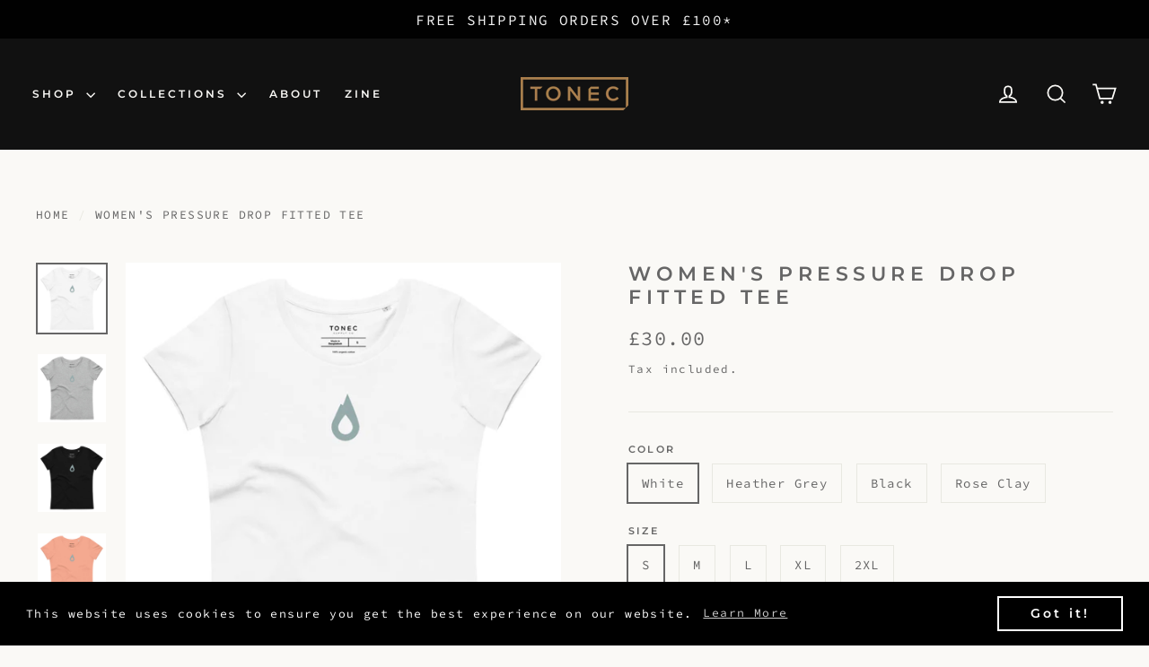

--- FILE ---
content_type: text/html; charset=utf-8
request_url: https://www.tonecsupply.com/products/womens-pressure-drop-eco-fitted-tee
body_size: 29007
content:
<!doctype html>
<html class="no-js" lang="en">
<head>
  <meta name="p:domain_verify" content="57e8c422ac34270d94731ba91d89761c"/>
<meta name="google-site-verification" content="m_LOTv6Tdu2ljMKPKboldnaP693u7_R3-wg4JIBcdcU" />
  <meta charset="utf-8">
  <meta http-equiv="X-UA-Compatible" content="IE=edge,chrome=1">
  <meta name="viewport" content="width=device-width,initial-scale=1">
  <meta name="theme-color" content="#111111">
  <link rel="canonical" href="https://www.tonecsupply.com/products/womens-pressure-drop-eco-fitted-tee">
  <meta name="format-detection" content="telephone=no"><link rel="shortcut icon" href="//www.tonecsupply.com/cdn/shop/files/FAVICON_GOLD_907b2ffe-4aa5-4be7-8ec9-cda9b44c1cfe_32x32.png?v=1674244136" type="image/png" />
  <title>Women&#39;s Pressure Drop Fitted Tee
&ndash; TONEC Supply Co
</title><meta name="description" content="The women&#39;s fitted tee is a must-have. It&#39;s high-quality, super comfortable, and has form-fitting qualities. Best of all, it&#39;s made of 100% organic ring-spun combed cotton, making it an eco-friendly choice! • 100% organic ring-spun combed cotton • Fabric weight: 4.57 oz/yd² (155 g/m²) • Single jersey • Set-in sleeves •"><meta property="og:site_name" content="TONEC Supply Co">
  <meta property="og:url" content="https://www.tonecsupply.com/products/womens-pressure-drop-eco-fitted-tee">
  <meta property="og:title" content="Women&#39;s Pressure Drop  Fitted Tee">
  <meta property="og:type" content="product">
  <meta property="og:description" content="The women&#39;s fitted tee is a must-have. It&#39;s high-quality, super comfortable, and has form-fitting qualities. Best of all, it&#39;s made of 100% organic ring-spun combed cotton, making it an eco-friendly choice! • 100% organic ring-spun combed cotton • Fabric weight: 4.57 oz/yd² (155 g/m²) • Single jersey • Set-in sleeves •"><meta property="og:image" content="http://www.tonecsupply.com/cdn/shop/products/womens-fitted-eco-tee-white-front-6409ba3e6ec05_1200x1200.jpg?v=1678361578"><meta property="og:image" content="http://www.tonecsupply.com/cdn/shop/products/womens-fitted-eco-tee-heather-grey-front-6409ba3e6dfef_1200x1200.jpg?v=1678361578"><meta property="og:image" content="http://www.tonecsupply.com/cdn/shop/products/womens-fitted-eco-tee-black-front-6409ba3e6c8c4_1200x1200.jpg?v=1678361578">
  <meta property="og:image:secure_url" content="https://www.tonecsupply.com/cdn/shop/products/womens-fitted-eco-tee-white-front-6409ba3e6ec05_1200x1200.jpg?v=1678361578"><meta property="og:image:secure_url" content="https://www.tonecsupply.com/cdn/shop/products/womens-fitted-eco-tee-heather-grey-front-6409ba3e6dfef_1200x1200.jpg?v=1678361578"><meta property="og:image:secure_url" content="https://www.tonecsupply.com/cdn/shop/products/womens-fitted-eco-tee-black-front-6409ba3e6c8c4_1200x1200.jpg?v=1678361578">
  <meta name="twitter:site" content="@">
  <meta name="twitter:card" content="summary_large_image">
  <meta name="twitter:title" content="Women's Pressure Drop  Fitted Tee">
  <meta name="twitter:description" content="The women&#39;s fitted tee is a must-have. It&#39;s high-quality, super comfortable, and has form-fitting qualities. Best of all, it&#39;s made of 100% organic ring-spun combed cotton, making it an eco-friendly choice! • 100% organic ring-spun combed cotton • Fabric weight: 4.57 oz/yd² (155 g/m²) • Single jersey • Set-in sleeves •">


  <style data-shopify>
  @font-face {
  font-family: Montserrat;
  font-weight: 600;
  font-style: normal;
  src: url("//www.tonecsupply.com/cdn/fonts/montserrat/montserrat_n6.1326b3e84230700ef15b3a29fb520639977513e0.woff2") format("woff2"),
       url("//www.tonecsupply.com/cdn/fonts/montserrat/montserrat_n6.652f051080eb14192330daceed8cd53dfdc5ead9.woff") format("woff");
}

  @font-face {
  font-family: "Source Code Pro";
  font-weight: 300;
  font-style: normal;
  src: url("//www.tonecsupply.com/cdn/fonts/source_code_pro/sourcecodepro_n3.5ff21abcbae6b7396e3f5cdebe9c2274377a0b13.woff2") format("woff2"),
       url("//www.tonecsupply.com/cdn/fonts/source_code_pro/sourcecodepro_n3.d0dc9552ee5a890d7d592a97b399ab899be15f3b.woff") format("woff");
}


  @font-face {
  font-family: "Source Code Pro";
  font-weight: 400;
  font-style: normal;
  src: url("//www.tonecsupply.com/cdn/fonts/source_code_pro/sourcecodepro_n4.057a1deeb017f07198e1e712ce5e03dbfb3c5dfa.woff2") format("woff2"),
       url("//www.tonecsupply.com/cdn/fonts/source_code_pro/sourcecodepro_n4.9575234ffbb5a688fb454ab8c917c06259a52d9f.woff") format("woff");
}

  @font-face {
  font-family: "Source Code Pro";
  font-weight: 300;
  font-style: italic;
  src: url("//www.tonecsupply.com/cdn/fonts/source_code_pro/sourcecodepro_i3.2e946aed6ef0434b84841eb92c35b7970a2428b3.woff2") format("woff2"),
       url("//www.tonecsupply.com/cdn/fonts/source_code_pro/sourcecodepro_i3.f29eb2532a0e0025da9f3bac9b255b4c30adc4fd.woff") format("woff");
}

  @font-face {
  font-family: "Source Code Pro";
  font-weight: 400;
  font-style: italic;
  src: url("//www.tonecsupply.com/cdn/fonts/source_code_pro/sourcecodepro_i4.b8cda09af4d4f174115fd0dc19634de7831a3517.woff2") format("woff2"),
       url("//www.tonecsupply.com/cdn/fonts/source_code_pro/sourcecodepro_i4.9c0f2d26552cac795ba59f85fe42a7b6838a81ac.woff") format("woff");
}

</style>

  <link href="//www.tonecsupply.com/cdn/shop/t/16/assets/theme.scss.css?v=20054801437886160961759333053" rel="stylesheet" type="text/css" media="all" />

  <script>
    document.documentElement.className = document.documentElement.className.replace('no-js', 'js');

    window.theme = window.theme || {};
    theme.routes = {
      cart: "/cart",
      cartAdd: "/cart/add",
      cartChange: "/cart/change"
    };
    theme.strings = {
      addToCart: "Add to cart",
      soldOut: "Sold Out",
      unavailable: "Unavailable",
      stockLabel: "[count] in stock",
      willNotShipUntil: "Will not ship until [date]",
      willBeInStockAfter: "Will be in stock after [date]",
      waitingForStock: "Inventory on the way",
      cartSavings: "You're saving [savings]",
      cartEmpty: "Your cart is currently empty.",
      cartTermsConfirmation: "You must agree with the terms and conditions of sales to check out"
    };
    theme.settings = {
      dynamicVariantsEnable: true,
      dynamicVariantType: "button",
      cartType: "drawer",
      moneyFormat: "£{{amount}}",
      predictiveSearch: true,
      predictiveSearchType: "product,article,page",
      inventoryThreshold: 10,
      quickView: false,
      themeName: 'Motion',
      themeVersion: "5.0.5"
    };
  </script>

  <script>window.performance && window.performance.mark && window.performance.mark('shopify.content_for_header.start');</script><meta name="google-site-verification" content="ZgoZT7cj3aPmhrV_mxDIpw5a020XTy-Uee6kCX6pWGI">
<meta name="google-site-verification" content="ZgoZT7cj3aPmhrV_mxDIpw5a020XTy-Uee6kCX6pWGI">
<meta name="facebook-domain-verification" content="tleyasem5762axsn4w91gwerpvatsz">
<meta id="shopify-digital-wallet" name="shopify-digital-wallet" content="/29187014690/digital_wallets/dialog">
<meta name="shopify-checkout-api-token" content="2df9c61264f5680e10231714bebe9858">
<meta id="in-context-paypal-metadata" data-shop-id="29187014690" data-venmo-supported="false" data-environment="production" data-locale="en_US" data-paypal-v4="true" data-currency="GBP">
<link rel="alternate" hreflang="x-default" href="https://www.tonecsupply.com/products/womens-pressure-drop-eco-fitted-tee">
<link rel="alternate" hreflang="en" href="https://www.tonecsupply.com/products/womens-pressure-drop-eco-fitted-tee">
<link rel="alternate" hreflang="en-FR" href="https://www.tonecsupply.com/en-fr/products/womens-pressure-drop-eco-fitted-tee">
<link rel="alternate" hreflang="en-DE" href="https://www.tonecsupply.com/en-de/products/womens-pressure-drop-eco-fitted-tee">
<link rel="alternate" hreflang="en-IE" href="https://www.tonecsupply.com/en-ie/products/womens-pressure-drop-eco-fitted-tee">
<link rel="alternate" hreflang="en-IT" href="https://www.tonecsupply.com/en-it/products/womens-pressure-drop-eco-fitted-tee">
<link rel="alternate" hreflang="en-NL" href="https://www.tonecsupply.com/en-nl/products/womens-pressure-drop-eco-fitted-tee">
<link rel="alternate" hreflang="en-CH" href="https://www.tonecsupply.com/en-ch/products/womens-pressure-drop-eco-fitted-tee">
<link rel="alternate" type="application/json+oembed" href="https://www.tonecsupply.com/products/womens-pressure-drop-eco-fitted-tee.oembed">
<script async="async" src="/checkouts/internal/preloads.js?locale=en-GB"></script>
<link rel="preconnect" href="https://shop.app" crossorigin="anonymous">
<script async="async" src="https://shop.app/checkouts/internal/preloads.js?locale=en-GB&shop_id=29187014690" crossorigin="anonymous"></script>
<script id="apple-pay-shop-capabilities" type="application/json">{"shopId":29187014690,"countryCode":"GB","currencyCode":"GBP","merchantCapabilities":["supports3DS"],"merchantId":"gid:\/\/shopify\/Shop\/29187014690","merchantName":"TONEC Supply Co","requiredBillingContactFields":["postalAddress","email"],"requiredShippingContactFields":["postalAddress","email"],"shippingType":"shipping","supportedNetworks":["visa","masterCard","amex"],"total":{"type":"pending","label":"TONEC Supply Co","amount":"1.00"},"shopifyPaymentsEnabled":true,"supportsSubscriptions":true}</script>
<script id="shopify-features" type="application/json">{"accessToken":"2df9c61264f5680e10231714bebe9858","betas":["rich-media-storefront-analytics"],"domain":"www.tonecsupply.com","predictiveSearch":true,"shopId":29187014690,"locale":"en"}</script>
<script>var Shopify = Shopify || {};
Shopify.shop = "tonic-supply-co.myshopify.com";
Shopify.locale = "en";
Shopify.currency = {"active":"GBP","rate":"1.0"};
Shopify.country = "GB";
Shopify.theme = {"name":"Copy of LIVE ","id":126091591714,"schema_name":"Motion","schema_version":"5.0.5","theme_store_id":847,"role":"main"};
Shopify.theme.handle = "null";
Shopify.theme.style = {"id":null,"handle":null};
Shopify.cdnHost = "www.tonecsupply.com/cdn";
Shopify.routes = Shopify.routes || {};
Shopify.routes.root = "/";</script>
<script type="module">!function(o){(o.Shopify=o.Shopify||{}).modules=!0}(window);</script>
<script>!function(o){function n(){var o=[];function n(){o.push(Array.prototype.slice.apply(arguments))}return n.q=o,n}var t=o.Shopify=o.Shopify||{};t.loadFeatures=n(),t.autoloadFeatures=n()}(window);</script>
<script>
  window.ShopifyPay = window.ShopifyPay || {};
  window.ShopifyPay.apiHost = "shop.app\/pay";
  window.ShopifyPay.redirectState = null;
</script>
<script id="shop-js-analytics" type="application/json">{"pageType":"product"}</script>
<script defer="defer" async type="module" src="//www.tonecsupply.com/cdn/shopifycloud/shop-js/modules/v2/client.init-shop-cart-sync_BdyHc3Nr.en.esm.js"></script>
<script defer="defer" async type="module" src="//www.tonecsupply.com/cdn/shopifycloud/shop-js/modules/v2/chunk.common_Daul8nwZ.esm.js"></script>
<script type="module">
  await import("//www.tonecsupply.com/cdn/shopifycloud/shop-js/modules/v2/client.init-shop-cart-sync_BdyHc3Nr.en.esm.js");
await import("//www.tonecsupply.com/cdn/shopifycloud/shop-js/modules/v2/chunk.common_Daul8nwZ.esm.js");

  window.Shopify.SignInWithShop?.initShopCartSync?.({"fedCMEnabled":true,"windoidEnabled":true});

</script>
<script>
  window.Shopify = window.Shopify || {};
  if (!window.Shopify.featureAssets) window.Shopify.featureAssets = {};
  window.Shopify.featureAssets['shop-js'] = {"shop-cart-sync":["modules/v2/client.shop-cart-sync_QYOiDySF.en.esm.js","modules/v2/chunk.common_Daul8nwZ.esm.js"],"init-fed-cm":["modules/v2/client.init-fed-cm_DchLp9rc.en.esm.js","modules/v2/chunk.common_Daul8nwZ.esm.js"],"shop-button":["modules/v2/client.shop-button_OV7bAJc5.en.esm.js","modules/v2/chunk.common_Daul8nwZ.esm.js"],"init-windoid":["modules/v2/client.init-windoid_DwxFKQ8e.en.esm.js","modules/v2/chunk.common_Daul8nwZ.esm.js"],"shop-cash-offers":["modules/v2/client.shop-cash-offers_DWtL6Bq3.en.esm.js","modules/v2/chunk.common_Daul8nwZ.esm.js","modules/v2/chunk.modal_CQq8HTM6.esm.js"],"shop-toast-manager":["modules/v2/client.shop-toast-manager_CX9r1SjA.en.esm.js","modules/v2/chunk.common_Daul8nwZ.esm.js"],"init-shop-email-lookup-coordinator":["modules/v2/client.init-shop-email-lookup-coordinator_UhKnw74l.en.esm.js","modules/v2/chunk.common_Daul8nwZ.esm.js"],"pay-button":["modules/v2/client.pay-button_DzxNnLDY.en.esm.js","modules/v2/chunk.common_Daul8nwZ.esm.js"],"avatar":["modules/v2/client.avatar_BTnouDA3.en.esm.js"],"init-shop-cart-sync":["modules/v2/client.init-shop-cart-sync_BdyHc3Nr.en.esm.js","modules/v2/chunk.common_Daul8nwZ.esm.js"],"shop-login-button":["modules/v2/client.shop-login-button_D8B466_1.en.esm.js","modules/v2/chunk.common_Daul8nwZ.esm.js","modules/v2/chunk.modal_CQq8HTM6.esm.js"],"init-customer-accounts-sign-up":["modules/v2/client.init-customer-accounts-sign-up_C8fpPm4i.en.esm.js","modules/v2/client.shop-login-button_D8B466_1.en.esm.js","modules/v2/chunk.common_Daul8nwZ.esm.js","modules/v2/chunk.modal_CQq8HTM6.esm.js"],"init-shop-for-new-customer-accounts":["modules/v2/client.init-shop-for-new-customer-accounts_CVTO0Ztu.en.esm.js","modules/v2/client.shop-login-button_D8B466_1.en.esm.js","modules/v2/chunk.common_Daul8nwZ.esm.js","modules/v2/chunk.modal_CQq8HTM6.esm.js"],"init-customer-accounts":["modules/v2/client.init-customer-accounts_dRgKMfrE.en.esm.js","modules/v2/client.shop-login-button_D8B466_1.en.esm.js","modules/v2/chunk.common_Daul8nwZ.esm.js","modules/v2/chunk.modal_CQq8HTM6.esm.js"],"shop-follow-button":["modules/v2/client.shop-follow-button_CkZpjEct.en.esm.js","modules/v2/chunk.common_Daul8nwZ.esm.js","modules/v2/chunk.modal_CQq8HTM6.esm.js"],"lead-capture":["modules/v2/client.lead-capture_BntHBhfp.en.esm.js","modules/v2/chunk.common_Daul8nwZ.esm.js","modules/v2/chunk.modal_CQq8HTM6.esm.js"],"checkout-modal":["modules/v2/client.checkout-modal_CfxcYbTm.en.esm.js","modules/v2/chunk.common_Daul8nwZ.esm.js","modules/v2/chunk.modal_CQq8HTM6.esm.js"],"shop-login":["modules/v2/client.shop-login_Da4GZ2H6.en.esm.js","modules/v2/chunk.common_Daul8nwZ.esm.js","modules/v2/chunk.modal_CQq8HTM6.esm.js"],"payment-terms":["modules/v2/client.payment-terms_MV4M3zvL.en.esm.js","modules/v2/chunk.common_Daul8nwZ.esm.js","modules/v2/chunk.modal_CQq8HTM6.esm.js"]};
</script>
<script>(function() {
  var isLoaded = false;
  function asyncLoad() {
    if (isLoaded) return;
    isLoaded = true;
    var urls = ["https:\/\/tools.luckyorange.com\/core\/lo.js?site-id=14212087\u0026shop=tonic-supply-co.myshopify.com","https:\/\/cdn.shopify.com\/s\/files\/1\/0291\/8701\/4690\/t\/16\/assets\/booster_eu_cookie_29187014690.js?v=1674239053\u0026shop=tonic-supply-co.myshopify.com","https:\/\/cdn.nfcube.com\/instafeed-9e2a03d0121f3dbd00d0e0cb8baf5b98.js?shop=tonic-supply-co.myshopify.com","\/\/cdn.shopify.com\/proxy\/6060e62b766c20d386bf1d59c707ce45420fc5939a6b0661f3595db8a4aadc4e\/static.cdn.printful.com\/static\/js\/external\/shopify-product-customizer.js?v=0.28\u0026shop=tonic-supply-co.myshopify.com\u0026sp-cache-control=cHVibGljLCBtYXgtYWdlPTkwMA"];
    for (var i = 0; i < urls.length; i++) {
      var s = document.createElement('script');
      s.type = 'text/javascript';
      s.async = true;
      s.src = urls[i];
      var x = document.getElementsByTagName('script')[0];
      x.parentNode.insertBefore(s, x);
    }
  };
  if(window.attachEvent) {
    window.attachEvent('onload', asyncLoad);
  } else {
    window.addEventListener('load', asyncLoad, false);
  }
})();</script>
<script id="__st">var __st={"a":29187014690,"offset":0,"reqid":"e84d8561-7c4d-451e-88e8-5239bd27705a-1768990769","pageurl":"www.tonecsupply.com\/products\/womens-pressure-drop-eco-fitted-tee","u":"f91bfb74bd19","p":"product","rtyp":"product","rid":7182118715426};</script>
<script>window.ShopifyPaypalV4VisibilityTracking = true;</script>
<script id="captcha-bootstrap">!function(){'use strict';const t='contact',e='account',n='new_comment',o=[[t,t],['blogs',n],['comments',n],[t,'customer']],c=[[e,'customer_login'],[e,'guest_login'],[e,'recover_customer_password'],[e,'create_customer']],r=t=>t.map((([t,e])=>`form[action*='/${t}']:not([data-nocaptcha='true']) input[name='form_type'][value='${e}']`)).join(','),a=t=>()=>t?[...document.querySelectorAll(t)].map((t=>t.form)):[];function s(){const t=[...o],e=r(t);return a(e)}const i='password',u='form_key',d=['recaptcha-v3-token','g-recaptcha-response','h-captcha-response',i],f=()=>{try{return window.sessionStorage}catch{return}},m='__shopify_v',_=t=>t.elements[u];function p(t,e,n=!1){try{const o=window.sessionStorage,c=JSON.parse(o.getItem(e)),{data:r}=function(t){const{data:e,action:n}=t;return t[m]||n?{data:e,action:n}:{data:t,action:n}}(c);for(const[e,n]of Object.entries(r))t.elements[e]&&(t.elements[e].value=n);n&&o.removeItem(e)}catch(o){console.error('form repopulation failed',{error:o})}}const l='form_type',E='cptcha';function T(t){t.dataset[E]=!0}const w=window,h=w.document,L='Shopify',v='ce_forms',y='captcha';let A=!1;((t,e)=>{const n=(g='f06e6c50-85a8-45c8-87d0-21a2b65856fe',I='https://cdn.shopify.com/shopifycloud/storefront-forms-hcaptcha/ce_storefront_forms_captcha_hcaptcha.v1.5.2.iife.js',D={infoText:'Protected by hCaptcha',privacyText:'Privacy',termsText:'Terms'},(t,e,n)=>{const o=w[L][v],c=o.bindForm;if(c)return c(t,g,e,D).then(n);var r;o.q.push([[t,g,e,D],n]),r=I,A||(h.body.append(Object.assign(h.createElement('script'),{id:'captcha-provider',async:!0,src:r})),A=!0)});var g,I,D;w[L]=w[L]||{},w[L][v]=w[L][v]||{},w[L][v].q=[],w[L][y]=w[L][y]||{},w[L][y].protect=function(t,e){n(t,void 0,e),T(t)},Object.freeze(w[L][y]),function(t,e,n,w,h,L){const[v,y,A,g]=function(t,e,n){const i=e?o:[],u=t?c:[],d=[...i,...u],f=r(d),m=r(i),_=r(d.filter((([t,e])=>n.includes(e))));return[a(f),a(m),a(_),s()]}(w,h,L),I=t=>{const e=t.target;return e instanceof HTMLFormElement?e:e&&e.form},D=t=>v().includes(t);t.addEventListener('submit',(t=>{const e=I(t);if(!e)return;const n=D(e)&&!e.dataset.hcaptchaBound&&!e.dataset.recaptchaBound,o=_(e),c=g().includes(e)&&(!o||!o.value);(n||c)&&t.preventDefault(),c&&!n&&(function(t){try{if(!f())return;!function(t){const e=f();if(!e)return;const n=_(t);if(!n)return;const o=n.value;o&&e.removeItem(o)}(t);const e=Array.from(Array(32),(()=>Math.random().toString(36)[2])).join('');!function(t,e){_(t)||t.append(Object.assign(document.createElement('input'),{type:'hidden',name:u})),t.elements[u].value=e}(t,e),function(t,e){const n=f();if(!n)return;const o=[...t.querySelectorAll(`input[type='${i}']`)].map((({name:t})=>t)),c=[...d,...o],r={};for(const[a,s]of new FormData(t).entries())c.includes(a)||(r[a]=s);n.setItem(e,JSON.stringify({[m]:1,action:t.action,data:r}))}(t,e)}catch(e){console.error('failed to persist form',e)}}(e),e.submit())}));const S=(t,e)=>{t&&!t.dataset[E]&&(n(t,e.some((e=>e===t))),T(t))};for(const o of['focusin','change'])t.addEventListener(o,(t=>{const e=I(t);D(e)&&S(e,y())}));const B=e.get('form_key'),M=e.get(l),P=B&&M;t.addEventListener('DOMContentLoaded',(()=>{const t=y();if(P)for(const e of t)e.elements[l].value===M&&p(e,B);[...new Set([...A(),...v().filter((t=>'true'===t.dataset.shopifyCaptcha))])].forEach((e=>S(e,t)))}))}(h,new URLSearchParams(w.location.search),n,t,e,['guest_login'])})(!0,!0)}();</script>
<script integrity="sha256-4kQ18oKyAcykRKYeNunJcIwy7WH5gtpwJnB7kiuLZ1E=" data-source-attribution="shopify.loadfeatures" defer="defer" src="//www.tonecsupply.com/cdn/shopifycloud/storefront/assets/storefront/load_feature-a0a9edcb.js" crossorigin="anonymous"></script>
<script crossorigin="anonymous" defer="defer" src="//www.tonecsupply.com/cdn/shopifycloud/storefront/assets/shopify_pay/storefront-65b4c6d7.js?v=20250812"></script>
<script data-source-attribution="shopify.dynamic_checkout.dynamic.init">var Shopify=Shopify||{};Shopify.PaymentButton=Shopify.PaymentButton||{isStorefrontPortableWallets:!0,init:function(){window.Shopify.PaymentButton.init=function(){};var t=document.createElement("script");t.src="https://www.tonecsupply.com/cdn/shopifycloud/portable-wallets/latest/portable-wallets.en.js",t.type="module",document.head.appendChild(t)}};
</script>
<script data-source-attribution="shopify.dynamic_checkout.buyer_consent">
  function portableWalletsHideBuyerConsent(e){var t=document.getElementById("shopify-buyer-consent"),n=document.getElementById("shopify-subscription-policy-button");t&&n&&(t.classList.add("hidden"),t.setAttribute("aria-hidden","true"),n.removeEventListener("click",e))}function portableWalletsShowBuyerConsent(e){var t=document.getElementById("shopify-buyer-consent"),n=document.getElementById("shopify-subscription-policy-button");t&&n&&(t.classList.remove("hidden"),t.removeAttribute("aria-hidden"),n.addEventListener("click",e))}window.Shopify?.PaymentButton&&(window.Shopify.PaymentButton.hideBuyerConsent=portableWalletsHideBuyerConsent,window.Shopify.PaymentButton.showBuyerConsent=portableWalletsShowBuyerConsent);
</script>
<script data-source-attribution="shopify.dynamic_checkout.cart.bootstrap">document.addEventListener("DOMContentLoaded",(function(){function t(){return document.querySelector("shopify-accelerated-checkout-cart, shopify-accelerated-checkout")}if(t())Shopify.PaymentButton.init();else{new MutationObserver((function(e,n){t()&&(Shopify.PaymentButton.init(),n.disconnect())})).observe(document.body,{childList:!0,subtree:!0})}}));
</script>
<link id="shopify-accelerated-checkout-styles" rel="stylesheet" media="screen" href="https://www.tonecsupply.com/cdn/shopifycloud/portable-wallets/latest/accelerated-checkout-backwards-compat.css" crossorigin="anonymous">
<style id="shopify-accelerated-checkout-cart">
        #shopify-buyer-consent {
  margin-top: 1em;
  display: inline-block;
  width: 100%;
}

#shopify-buyer-consent.hidden {
  display: none;
}

#shopify-subscription-policy-button {
  background: none;
  border: none;
  padding: 0;
  text-decoration: underline;
  font-size: inherit;
  cursor: pointer;
}

#shopify-subscription-policy-button::before {
  box-shadow: none;
}

      </style>

<script>window.performance && window.performance.mark && window.performance.mark('shopify.content_for_header.end');</script>

  <script src="//www.tonecsupply.com/cdn/shop/t/16/assets/vendor-scripts-v9.js" defer="defer"></script><link rel="preload" as="style" href="//www.tonecsupply.com/cdn/shop/t/16/assets/currency-flags.css?v=177154473537266533841671018631" onload="this.onload=null;this.rel='stylesheet'">
    <noscript><link rel="stylesheet" href="//www.tonecsupply.com/cdn/shop/t/16/assets/currency-flags.css?v=177154473537266533841671018631"></noscript><script src="//www.tonecsupply.com/cdn/shop/t/16/assets/theme.js?v=30316363305431597851671018631" defer="defer"></script><script type="text/javascript">
  window.Rivo = window.Rivo || {};
  window.Rivo.common = window.Rivo.common || {};
  window.Rivo.common.shop = {
    permanent_domain: 'tonic-supply-co.myshopify.com',
    currency: "GBP",
    money_format: "£{{amount}}",
    id: 29187014690
  };
  

  window.Rivo.common.template = 'product';
  window.Rivo.common.cart = {};
  window.Rivo.common.vapid_public_key = "BO5RJ2FA8w6MW2Qt1_MKSFtoVpVjUMLYkHb2arb7zZxEaYGTMuLvmZGabSHj8q0EwlzLWBAcAU_0z-z9Xps8kF8=";
  window.Rivo.global_config = {"asset_urls":{"loy":{"init_js":"https:\/\/cdn.shopify.com\/s\/files\/1\/0194\/1736\/6592\/t\/1\/assets\/ba_loy_init.js?v=1673553411","widget_js":"https:\/\/cdn.shopify.com\/s\/files\/1\/0194\/1736\/6592\/t\/1\/assets\/ba_loy_widget.js?v=1674144750","widget_css":"https:\/\/cdn.shopify.com\/s\/files\/1\/0194\/1736\/6592\/t\/1\/assets\/ba_loy_widget.css?v=1673976822","page_init_js":"https:\/\/cdn.shopify.com\/s\/files\/1\/0194\/1736\/6592\/t\/1\/assets\/ba_loy_page_init.js?v=1673976824","page_widget_js":"https:\/\/cdn.shopify.com\/s\/files\/1\/0194\/1736\/6592\/t\/1\/assets\/ba_loy_page_widget.js?v=1673976826","page_widget_css":"https:\/\/cdn.shopify.com\/s\/files\/1\/0194\/1736\/6592\/t\/1\/assets\/ba_loy_page.css?v=1673976829","page_preview_js":"\/assets\/msg\/loy_page_preview.js"},"rev":{"init_js":"https:\/\/cdn.shopify.com\/s\/files\/1\/0194\/1736\/6592\/t\/1\/assets\/ba_rev_init.js?v=1671715068","widget_js":"https:\/\/cdn.shopify.com\/s\/files\/1\/0194\/1736\/6592\/t\/1\/assets\/ba_rev_widget.js?v=1671715070","modal_js":"https:\/\/cdn.shopify.com\/s\/files\/1\/0194\/1736\/6592\/t\/1\/assets\/ba_rev_modal.js?v=1671715072","widget_css":"https:\/\/cdn.shopify.com\/s\/files\/1\/0194\/1736\/6592\/t\/1\/assets\/ba_rev_widget.css?v=1658336090","modal_css":"https:\/\/cdn.shopify.com\/s\/files\/1\/0194\/1736\/6592\/t\/1\/assets\/ba_rev_modal.css?v=1658336088"},"pu":{"init_js":"https:\/\/cdn.shopify.com\/s\/files\/1\/0194\/1736\/6592\/t\/1\/assets\/ba_pu_init.js?v=1635877170"},"widgets":{"init_js":"https:\/\/cdn.shopify.com\/s\/files\/1\/0194\/1736\/6592\/t\/1\/assets\/ba_widget_init.js?v=1672864914","modal_js":"https:\/\/cdn.shopify.com\/s\/files\/1\/0194\/1736\/6592\/t\/1\/assets\/ba_widget_modal.js?v=1672864916","modal_css":"https:\/\/cdn.shopify.com\/s\/files\/1\/0194\/1736\/6592\/t\/1\/assets\/ba_widget_modal.css?v=1654723622"},"forms":{"init_js":"https:\/\/cdn.shopify.com\/s\/files\/1\/0194\/1736\/6592\/t\/1\/assets\/ba_forms_init.js?v=1674144753","widget_js":"https:\/\/cdn.shopify.com\/s\/files\/1\/0194\/1736\/6592\/t\/1\/assets\/ba_forms_widget.js?v=1673976832","forms_css":"https:\/\/cdn.shopify.com\/s\/files\/1\/0194\/1736\/6592\/t\/1\/assets\/ba_forms.css?v=1654711758"},"global":{"helper_js":"https:\/\/cdn.shopify.com\/s\/files\/1\/0194\/1736\/6592\/t\/1\/assets\/ba_tracking.js?v=1671714963"}},"proxy_paths":{"pu":"\/apps\/ba_fb_app","app_metrics":"\/apps\/ba_fb_app\/app_metrics","push_subscription":"\/apps\/ba_fb_app\/push"},"aat":["pu"],"pv":false,"sts":false,"bam":false,"base_money_format":"£{{amount}}"};

  
    if (window.Rivo.common.template == 'product'){
      window.Rivo.common.product = {
        id: 7182118715426, price: 3000, handle: "womens-pressure-drop-eco-fitted-tee", tags: ["_label_New","T-Shirts","Women"],
        available: false, title: "Women's Pressure Drop  Fitted Tee", variants: [{"id":41027539566626,"title":"White \/ S","option1":"White","option2":"S","option3":null,"sku":"4378550_12128","requires_shipping":true,"taxable":true,"featured_image":{"id":30887644495906,"product_id":7182118715426,"position":1,"created_at":"2023-03-09T10:52:01+00:00","updated_at":"2023-03-09T11:32:58+00:00","alt":null,"width":2000,"height":2000,"src":"\/\/www.tonecsupply.com\/cdn\/shop\/products\/womens-fitted-eco-tee-white-front-6409ba3e6ec05.jpg?v=1678361578","variant_ids":[41027539566626,41027539599394,41027539632162,41027539664930,41027539697698]},"available":false,"name":"Women's Pressure Drop  Fitted Tee - White \/ S","public_title":"White \/ S","options":["White","S"],"price":3000,"weight":108,"compare_at_price":null,"inventory_management":"shopify","barcode":null,"featured_media":{"alt":null,"id":23249200152610,"position":1,"preview_image":{"aspect_ratio":1.0,"height":2000,"width":2000,"src":"\/\/www.tonecsupply.com\/cdn\/shop\/products\/womens-fitted-eco-tee-white-front-6409ba3e6ec05.jpg?v=1678361578"}},"requires_selling_plan":false,"selling_plan_allocations":[]},{"id":41027539599394,"title":"White \/ M","option1":"White","option2":"M","option3":null,"sku":"4378550_12129","requires_shipping":true,"taxable":true,"featured_image":{"id":30887644495906,"product_id":7182118715426,"position":1,"created_at":"2023-03-09T10:52:01+00:00","updated_at":"2023-03-09T11:32:58+00:00","alt":null,"width":2000,"height":2000,"src":"\/\/www.tonecsupply.com\/cdn\/shop\/products\/womens-fitted-eco-tee-white-front-6409ba3e6ec05.jpg?v=1678361578","variant_ids":[41027539566626,41027539599394,41027539632162,41027539664930,41027539697698]},"available":false,"name":"Women's Pressure Drop  Fitted Tee - White \/ M","public_title":"White \/ M","options":["White","M"],"price":3000,"weight":113,"compare_at_price":null,"inventory_management":"shopify","barcode":null,"featured_media":{"alt":null,"id":23249200152610,"position":1,"preview_image":{"aspect_ratio":1.0,"height":2000,"width":2000,"src":"\/\/www.tonecsupply.com\/cdn\/shop\/products\/womens-fitted-eco-tee-white-front-6409ba3e6ec05.jpg?v=1678361578"}},"requires_selling_plan":false,"selling_plan_allocations":[]},{"id":41027539632162,"title":"White \/ L","option1":"White","option2":"L","option3":null,"sku":"4378550_12130","requires_shipping":true,"taxable":true,"featured_image":{"id":30887644495906,"product_id":7182118715426,"position":1,"created_at":"2023-03-09T10:52:01+00:00","updated_at":"2023-03-09T11:32:58+00:00","alt":null,"width":2000,"height":2000,"src":"\/\/www.tonecsupply.com\/cdn\/shop\/products\/womens-fitted-eco-tee-white-front-6409ba3e6ec05.jpg?v=1678361578","variant_ids":[41027539566626,41027539599394,41027539632162,41027539664930,41027539697698]},"available":false,"name":"Women's Pressure Drop  Fitted Tee - White \/ L","public_title":"White \/ L","options":["White","L"],"price":3000,"weight":116,"compare_at_price":null,"inventory_management":"shopify","barcode":null,"featured_media":{"alt":null,"id":23249200152610,"position":1,"preview_image":{"aspect_ratio":1.0,"height":2000,"width":2000,"src":"\/\/www.tonecsupply.com\/cdn\/shop\/products\/womens-fitted-eco-tee-white-front-6409ba3e6ec05.jpg?v=1678361578"}},"requires_selling_plan":false,"selling_plan_allocations":[]},{"id":41027539664930,"title":"White \/ XL","option1":"White","option2":"XL","option3":null,"sku":"4378550_12131","requires_shipping":true,"taxable":true,"featured_image":{"id":30887644495906,"product_id":7182118715426,"position":1,"created_at":"2023-03-09T10:52:01+00:00","updated_at":"2023-03-09T11:32:58+00:00","alt":null,"width":2000,"height":2000,"src":"\/\/www.tonecsupply.com\/cdn\/shop\/products\/womens-fitted-eco-tee-white-front-6409ba3e6ec05.jpg?v=1678361578","variant_ids":[41027539566626,41027539599394,41027539632162,41027539664930,41027539697698]},"available":false,"name":"Women's Pressure Drop  Fitted Tee - White \/ XL","public_title":"White \/ XL","options":["White","XL"],"price":3000,"weight":128,"compare_at_price":null,"inventory_management":"shopify","barcode":null,"featured_media":{"alt":null,"id":23249200152610,"position":1,"preview_image":{"aspect_ratio":1.0,"height":2000,"width":2000,"src":"\/\/www.tonecsupply.com\/cdn\/shop\/products\/womens-fitted-eco-tee-white-front-6409ba3e6ec05.jpg?v=1678361578"}},"requires_selling_plan":false,"selling_plan_allocations":[]},{"id":41027539697698,"title":"White \/ 2XL","option1":"White","option2":"2XL","option3":null,"sku":"4378550_12132","requires_shipping":true,"taxable":true,"featured_image":{"id":30887644495906,"product_id":7182118715426,"position":1,"created_at":"2023-03-09T10:52:01+00:00","updated_at":"2023-03-09T11:32:58+00:00","alt":null,"width":2000,"height":2000,"src":"\/\/www.tonecsupply.com\/cdn\/shop\/products\/womens-fitted-eco-tee-white-front-6409ba3e6ec05.jpg?v=1678361578","variant_ids":[41027539566626,41027539599394,41027539632162,41027539664930,41027539697698]},"available":false,"name":"Women's Pressure Drop  Fitted Tee - White \/ 2XL","public_title":"White \/ 2XL","options":["White","2XL"],"price":3000,"weight":133,"compare_at_price":null,"inventory_management":"shopify","barcode":null,"featured_media":{"alt":null,"id":23249200152610,"position":1,"preview_image":{"aspect_ratio":1.0,"height":2000,"width":2000,"src":"\/\/www.tonecsupply.com\/cdn\/shop\/products\/womens-fitted-eco-tee-white-front-6409ba3e6ec05.jpg?v=1678361578"}},"requires_selling_plan":false,"selling_plan_allocations":[]},{"id":41027539402786,"title":"Heather Grey \/ S","option1":"Heather Grey","option2":"S","option3":null,"sku":"4378550_12113","requires_shipping":true,"taxable":true,"featured_image":{"id":30887644299298,"product_id":7182118715426,"position":2,"created_at":"2023-03-09T10:51:59+00:00","updated_at":"2023-03-09T11:32:58+00:00","alt":null,"width":2000,"height":2000,"src":"\/\/www.tonecsupply.com\/cdn\/shop\/products\/womens-fitted-eco-tee-heather-grey-front-6409ba3e6dfef.jpg?v=1678361578","variant_ids":[41027539402786,41027539435554,41027539468322,41027539501090,41027539533858]},"available":false,"name":"Women's Pressure Drop  Fitted Tee - Heather Grey \/ S","public_title":"Heather Grey \/ S","options":["Heather Grey","S"],"price":3000,"weight":108,"compare_at_price":null,"inventory_management":"shopify","barcode":null,"featured_media":{"alt":null,"id":23249199956002,"position":2,"preview_image":{"aspect_ratio":1.0,"height":2000,"width":2000,"src":"\/\/www.tonecsupply.com\/cdn\/shop\/products\/womens-fitted-eco-tee-heather-grey-front-6409ba3e6dfef.jpg?v=1678361578"}},"requires_selling_plan":false,"selling_plan_allocations":[]},{"id":41027539435554,"title":"Heather Grey \/ M","option1":"Heather Grey","option2":"M","option3":null,"sku":"4378550_12114","requires_shipping":true,"taxable":true,"featured_image":{"id":30887644299298,"product_id":7182118715426,"position":2,"created_at":"2023-03-09T10:51:59+00:00","updated_at":"2023-03-09T11:32:58+00:00","alt":null,"width":2000,"height":2000,"src":"\/\/www.tonecsupply.com\/cdn\/shop\/products\/womens-fitted-eco-tee-heather-grey-front-6409ba3e6dfef.jpg?v=1678361578","variant_ids":[41027539402786,41027539435554,41027539468322,41027539501090,41027539533858]},"available":false,"name":"Women's Pressure Drop  Fitted Tee - Heather Grey \/ M","public_title":"Heather Grey \/ M","options":["Heather Grey","M"],"price":3000,"weight":113,"compare_at_price":null,"inventory_management":"shopify","barcode":null,"featured_media":{"alt":null,"id":23249199956002,"position":2,"preview_image":{"aspect_ratio":1.0,"height":2000,"width":2000,"src":"\/\/www.tonecsupply.com\/cdn\/shop\/products\/womens-fitted-eco-tee-heather-grey-front-6409ba3e6dfef.jpg?v=1678361578"}},"requires_selling_plan":false,"selling_plan_allocations":[]},{"id":41027539468322,"title":"Heather Grey \/ L","option1":"Heather Grey","option2":"L","option3":null,"sku":"4378550_12115","requires_shipping":true,"taxable":true,"featured_image":{"id":30887644299298,"product_id":7182118715426,"position":2,"created_at":"2023-03-09T10:51:59+00:00","updated_at":"2023-03-09T11:32:58+00:00","alt":null,"width":2000,"height":2000,"src":"\/\/www.tonecsupply.com\/cdn\/shop\/products\/womens-fitted-eco-tee-heather-grey-front-6409ba3e6dfef.jpg?v=1678361578","variant_ids":[41027539402786,41027539435554,41027539468322,41027539501090,41027539533858]},"available":false,"name":"Women's Pressure Drop  Fitted Tee - Heather Grey \/ L","public_title":"Heather Grey \/ L","options":["Heather Grey","L"],"price":3000,"weight":116,"compare_at_price":null,"inventory_management":"shopify","barcode":null,"featured_media":{"alt":null,"id":23249199956002,"position":2,"preview_image":{"aspect_ratio":1.0,"height":2000,"width":2000,"src":"\/\/www.tonecsupply.com\/cdn\/shop\/products\/womens-fitted-eco-tee-heather-grey-front-6409ba3e6dfef.jpg?v=1678361578"}},"requires_selling_plan":false,"selling_plan_allocations":[]},{"id":41027539501090,"title":"Heather Grey \/ XL","option1":"Heather Grey","option2":"XL","option3":null,"sku":"4378550_12116","requires_shipping":true,"taxable":true,"featured_image":{"id":30887644299298,"product_id":7182118715426,"position":2,"created_at":"2023-03-09T10:51:59+00:00","updated_at":"2023-03-09T11:32:58+00:00","alt":null,"width":2000,"height":2000,"src":"\/\/www.tonecsupply.com\/cdn\/shop\/products\/womens-fitted-eco-tee-heather-grey-front-6409ba3e6dfef.jpg?v=1678361578","variant_ids":[41027539402786,41027539435554,41027539468322,41027539501090,41027539533858]},"available":false,"name":"Women's Pressure Drop  Fitted Tee - Heather Grey \/ XL","public_title":"Heather Grey \/ XL","options":["Heather Grey","XL"],"price":3000,"weight":128,"compare_at_price":null,"inventory_management":"shopify","barcode":null,"featured_media":{"alt":null,"id":23249199956002,"position":2,"preview_image":{"aspect_ratio":1.0,"height":2000,"width":2000,"src":"\/\/www.tonecsupply.com\/cdn\/shop\/products\/womens-fitted-eco-tee-heather-grey-front-6409ba3e6dfef.jpg?v=1678361578"}},"requires_selling_plan":false,"selling_plan_allocations":[]},{"id":41027539533858,"title":"Heather Grey \/ 2XL","option1":"Heather Grey","option2":"2XL","option3":null,"sku":"4378550_12117","requires_shipping":true,"taxable":true,"featured_image":{"id":30887644299298,"product_id":7182118715426,"position":2,"created_at":"2023-03-09T10:51:59+00:00","updated_at":"2023-03-09T11:32:58+00:00","alt":null,"width":2000,"height":2000,"src":"\/\/www.tonecsupply.com\/cdn\/shop\/products\/womens-fitted-eco-tee-heather-grey-front-6409ba3e6dfef.jpg?v=1678361578","variant_ids":[41027539402786,41027539435554,41027539468322,41027539501090,41027539533858]},"available":false,"name":"Women's Pressure Drop  Fitted Tee - Heather Grey \/ 2XL","public_title":"Heather Grey \/ 2XL","options":["Heather Grey","2XL"],"price":3000,"weight":133,"compare_at_price":null,"inventory_management":"shopify","barcode":null,"featured_media":{"alt":null,"id":23249199956002,"position":2,"preview_image":{"aspect_ratio":1.0,"height":2000,"width":2000,"src":"\/\/www.tonecsupply.com\/cdn\/shop\/products\/womens-fitted-eco-tee-heather-grey-front-6409ba3e6dfef.jpg?v=1678361578"}},"requires_selling_plan":false,"selling_plan_allocations":[]},{"id":41027538911266,"title":"Black \/ S","option1":"Black","option2":"S","option3":null,"sku":"4378550_12108","requires_shipping":true,"taxable":true,"featured_image":{"id":30887643971618,"product_id":7182118715426,"position":3,"created_at":"2023-03-09T10:51:56+00:00","updated_at":"2023-03-09T11:32:58+00:00","alt":null,"width":2000,"height":2000,"src":"\/\/www.tonecsupply.com\/cdn\/shop\/products\/womens-fitted-eco-tee-black-front-6409ba3e6c8c4.jpg?v=1678361578","variant_ids":[41027538911266,41027538944034,41027538976802,41027539009570,41027539042338]},"available":false,"name":"Women's Pressure Drop  Fitted Tee - Black \/ S","public_title":"Black \/ S","options":["Black","S"],"price":3000,"weight":108,"compare_at_price":null,"inventory_management":"shopify","barcode":null,"featured_media":{"alt":null,"id":23249199628322,"position":3,"preview_image":{"aspect_ratio":1.0,"height":2000,"width":2000,"src":"\/\/www.tonecsupply.com\/cdn\/shop\/products\/womens-fitted-eco-tee-black-front-6409ba3e6c8c4.jpg?v=1678361578"}},"requires_selling_plan":false,"selling_plan_allocations":[]},{"id":41027538944034,"title":"Black \/ M","option1":"Black","option2":"M","option3":null,"sku":"4378550_12109","requires_shipping":true,"taxable":true,"featured_image":{"id":30887643971618,"product_id":7182118715426,"position":3,"created_at":"2023-03-09T10:51:56+00:00","updated_at":"2023-03-09T11:32:58+00:00","alt":null,"width":2000,"height":2000,"src":"\/\/www.tonecsupply.com\/cdn\/shop\/products\/womens-fitted-eco-tee-black-front-6409ba3e6c8c4.jpg?v=1678361578","variant_ids":[41027538911266,41027538944034,41027538976802,41027539009570,41027539042338]},"available":false,"name":"Women's Pressure Drop  Fitted Tee - Black \/ M","public_title":"Black \/ M","options":["Black","M"],"price":3000,"weight":113,"compare_at_price":null,"inventory_management":"shopify","barcode":null,"featured_media":{"alt":null,"id":23249199628322,"position":3,"preview_image":{"aspect_ratio":1.0,"height":2000,"width":2000,"src":"\/\/www.tonecsupply.com\/cdn\/shop\/products\/womens-fitted-eco-tee-black-front-6409ba3e6c8c4.jpg?v=1678361578"}},"requires_selling_plan":false,"selling_plan_allocations":[]},{"id":41027538976802,"title":"Black \/ L","option1":"Black","option2":"L","option3":null,"sku":"4378550_12110","requires_shipping":true,"taxable":true,"featured_image":{"id":30887643971618,"product_id":7182118715426,"position":3,"created_at":"2023-03-09T10:51:56+00:00","updated_at":"2023-03-09T11:32:58+00:00","alt":null,"width":2000,"height":2000,"src":"\/\/www.tonecsupply.com\/cdn\/shop\/products\/womens-fitted-eco-tee-black-front-6409ba3e6c8c4.jpg?v=1678361578","variant_ids":[41027538911266,41027538944034,41027538976802,41027539009570,41027539042338]},"available":false,"name":"Women's Pressure Drop  Fitted Tee - Black \/ L","public_title":"Black \/ L","options":["Black","L"],"price":3000,"weight":116,"compare_at_price":null,"inventory_management":"shopify","barcode":null,"featured_media":{"alt":null,"id":23249199628322,"position":3,"preview_image":{"aspect_ratio":1.0,"height":2000,"width":2000,"src":"\/\/www.tonecsupply.com\/cdn\/shop\/products\/womens-fitted-eco-tee-black-front-6409ba3e6c8c4.jpg?v=1678361578"}},"requires_selling_plan":false,"selling_plan_allocations":[]},{"id":41027539009570,"title":"Black \/ XL","option1":"Black","option2":"XL","option3":null,"sku":"4378550_12111","requires_shipping":true,"taxable":true,"featured_image":{"id":30887643971618,"product_id":7182118715426,"position":3,"created_at":"2023-03-09T10:51:56+00:00","updated_at":"2023-03-09T11:32:58+00:00","alt":null,"width":2000,"height":2000,"src":"\/\/www.tonecsupply.com\/cdn\/shop\/products\/womens-fitted-eco-tee-black-front-6409ba3e6c8c4.jpg?v=1678361578","variant_ids":[41027538911266,41027538944034,41027538976802,41027539009570,41027539042338]},"available":false,"name":"Women's Pressure Drop  Fitted Tee - Black \/ XL","public_title":"Black \/ XL","options":["Black","XL"],"price":3000,"weight":128,"compare_at_price":null,"inventory_management":"shopify","barcode":null,"featured_media":{"alt":null,"id":23249199628322,"position":3,"preview_image":{"aspect_ratio":1.0,"height":2000,"width":2000,"src":"\/\/www.tonecsupply.com\/cdn\/shop\/products\/womens-fitted-eco-tee-black-front-6409ba3e6c8c4.jpg?v=1678361578"}},"requires_selling_plan":false,"selling_plan_allocations":[]},{"id":41027539042338,"title":"Black \/ 2XL","option1":"Black","option2":"2XL","option3":null,"sku":"4378550_12112","requires_shipping":true,"taxable":true,"featured_image":{"id":30887643971618,"product_id":7182118715426,"position":3,"created_at":"2023-03-09T10:51:56+00:00","updated_at":"2023-03-09T11:32:58+00:00","alt":null,"width":2000,"height":2000,"src":"\/\/www.tonecsupply.com\/cdn\/shop\/products\/womens-fitted-eco-tee-black-front-6409ba3e6c8c4.jpg?v=1678361578","variant_ids":[41027538911266,41027538944034,41027538976802,41027539009570,41027539042338]},"available":false,"name":"Women's Pressure Drop  Fitted Tee - Black \/ 2XL","public_title":"Black \/ 2XL","options":["Black","2XL"],"price":3000,"weight":133,"compare_at_price":null,"inventory_management":"shopify","barcode":null,"featured_media":{"alt":null,"id":23249199628322,"position":3,"preview_image":{"aspect_ratio":1.0,"height":2000,"width":2000,"src":"\/\/www.tonecsupply.com\/cdn\/shop\/products\/womens-fitted-eco-tee-black-front-6409ba3e6c8c4.jpg?v=1678361578"}},"requires_selling_plan":false,"selling_plan_allocations":[]},{"id":41027539075106,"title":"Rose Clay \/ S","option1":"Rose Clay","option2":"S","option3":null,"sku":"4378550_12118","requires_shipping":true,"taxable":true,"featured_image":{"id":30887644200994,"product_id":7182118715426,"position":4,"created_at":"2023-03-09T10:51:57+00:00","updated_at":"2023-03-09T11:32:58+00:00","alt":null,"width":2000,"height":2000,"src":"\/\/www.tonecsupply.com\/cdn\/shop\/products\/womens-fitted-eco-tee-rose-clay-front-6409ba3e6d3e9.jpg?v=1678361578","variant_ids":[41027539075106,41027539107874,41027539140642,41027539173410,41027539206178]},"available":false,"name":"Women's Pressure Drop  Fitted Tee - Rose Clay \/ S","public_title":"Rose Clay \/ S","options":["Rose Clay","S"],"price":3000,"weight":108,"compare_at_price":null,"inventory_management":"shopify","barcode":null,"featured_media":{"alt":null,"id":23249199857698,"position":4,"preview_image":{"aspect_ratio":1.0,"height":2000,"width":2000,"src":"\/\/www.tonecsupply.com\/cdn\/shop\/products\/womens-fitted-eco-tee-rose-clay-front-6409ba3e6d3e9.jpg?v=1678361578"}},"requires_selling_plan":false,"selling_plan_allocations":[]},{"id":41027539107874,"title":"Rose Clay \/ M","option1":"Rose Clay","option2":"M","option3":null,"sku":"4378550_12119","requires_shipping":true,"taxable":true,"featured_image":{"id":30887644200994,"product_id":7182118715426,"position":4,"created_at":"2023-03-09T10:51:57+00:00","updated_at":"2023-03-09T11:32:58+00:00","alt":null,"width":2000,"height":2000,"src":"\/\/www.tonecsupply.com\/cdn\/shop\/products\/womens-fitted-eco-tee-rose-clay-front-6409ba3e6d3e9.jpg?v=1678361578","variant_ids":[41027539075106,41027539107874,41027539140642,41027539173410,41027539206178]},"available":false,"name":"Women's Pressure Drop  Fitted Tee - Rose Clay \/ M","public_title":"Rose Clay \/ M","options":["Rose Clay","M"],"price":3000,"weight":113,"compare_at_price":null,"inventory_management":"shopify","barcode":null,"featured_media":{"alt":null,"id":23249199857698,"position":4,"preview_image":{"aspect_ratio":1.0,"height":2000,"width":2000,"src":"\/\/www.tonecsupply.com\/cdn\/shop\/products\/womens-fitted-eco-tee-rose-clay-front-6409ba3e6d3e9.jpg?v=1678361578"}},"requires_selling_plan":false,"selling_plan_allocations":[]},{"id":41027539140642,"title":"Rose Clay \/ L","option1":"Rose Clay","option2":"L","option3":null,"sku":"4378550_12120","requires_shipping":true,"taxable":true,"featured_image":{"id":30887644200994,"product_id":7182118715426,"position":4,"created_at":"2023-03-09T10:51:57+00:00","updated_at":"2023-03-09T11:32:58+00:00","alt":null,"width":2000,"height":2000,"src":"\/\/www.tonecsupply.com\/cdn\/shop\/products\/womens-fitted-eco-tee-rose-clay-front-6409ba3e6d3e9.jpg?v=1678361578","variant_ids":[41027539075106,41027539107874,41027539140642,41027539173410,41027539206178]},"available":false,"name":"Women's Pressure Drop  Fitted Tee - Rose Clay \/ L","public_title":"Rose Clay \/ L","options":["Rose Clay","L"],"price":3000,"weight":116,"compare_at_price":null,"inventory_management":"shopify","barcode":null,"featured_media":{"alt":null,"id":23249199857698,"position":4,"preview_image":{"aspect_ratio":1.0,"height":2000,"width":2000,"src":"\/\/www.tonecsupply.com\/cdn\/shop\/products\/womens-fitted-eco-tee-rose-clay-front-6409ba3e6d3e9.jpg?v=1678361578"}},"requires_selling_plan":false,"selling_plan_allocations":[]},{"id":41027539173410,"title":"Rose Clay \/ XL","option1":"Rose Clay","option2":"XL","option3":null,"sku":"4378550_12121","requires_shipping":true,"taxable":true,"featured_image":{"id":30887644200994,"product_id":7182118715426,"position":4,"created_at":"2023-03-09T10:51:57+00:00","updated_at":"2023-03-09T11:32:58+00:00","alt":null,"width":2000,"height":2000,"src":"\/\/www.tonecsupply.com\/cdn\/shop\/products\/womens-fitted-eco-tee-rose-clay-front-6409ba3e6d3e9.jpg?v=1678361578","variant_ids":[41027539075106,41027539107874,41027539140642,41027539173410,41027539206178]},"available":false,"name":"Women's Pressure Drop  Fitted Tee - Rose Clay \/ XL","public_title":"Rose Clay \/ XL","options":["Rose Clay","XL"],"price":3000,"weight":128,"compare_at_price":null,"inventory_management":"shopify","barcode":null,"featured_media":{"alt":null,"id":23249199857698,"position":4,"preview_image":{"aspect_ratio":1.0,"height":2000,"width":2000,"src":"\/\/www.tonecsupply.com\/cdn\/shop\/products\/womens-fitted-eco-tee-rose-clay-front-6409ba3e6d3e9.jpg?v=1678361578"}},"requires_selling_plan":false,"selling_plan_allocations":[]},{"id":41027539206178,"title":"Rose Clay \/ 2XL","option1":"Rose Clay","option2":"2XL","option3":null,"sku":"4378550_12122","requires_shipping":true,"taxable":true,"featured_image":{"id":30887644200994,"product_id":7182118715426,"position":4,"created_at":"2023-03-09T10:51:57+00:00","updated_at":"2023-03-09T11:32:58+00:00","alt":null,"width":2000,"height":2000,"src":"\/\/www.tonecsupply.com\/cdn\/shop\/products\/womens-fitted-eco-tee-rose-clay-front-6409ba3e6d3e9.jpg?v=1678361578","variant_ids":[41027539075106,41027539107874,41027539140642,41027539173410,41027539206178]},"available":false,"name":"Women's Pressure Drop  Fitted Tee - Rose Clay \/ 2XL","public_title":"Rose Clay \/ 2XL","options":["Rose Clay","2XL"],"price":3000,"weight":133,"compare_at_price":null,"inventory_management":"shopify","barcode":null,"featured_media":{"alt":null,"id":23249199857698,"position":4,"preview_image":{"aspect_ratio":1.0,"height":2000,"width":2000,"src":"\/\/www.tonecsupply.com\/cdn\/shop\/products\/womens-fitted-eco-tee-rose-clay-front-6409ba3e6d3e9.jpg?v=1678361578"}},"requires_selling_plan":false,"selling_plan_allocations":[]}]
      };
    }
  



    window.Rivo.pu_config = {"push_prompt_cover_enabled":false,"push_prompt_cover_title":"One small step","push_prompt_cover_message":"Allow your browser to receive notifications","subscription_plan_exceeded_limits":false};

    window.Rivo.widgets_config = {};

</script>


<script type="text/javascript">
  

  //Global snippet for Rivo
  //this is updated automatically - do not edit manually.

  function loadScript(src, defer, done) {
    var js = document.createElement('script');
    js.src = src;
    js.defer = defer;
    js.onload = function(){done();};
    js.onerror = function(){
      done(new Error('Failed to load script ' + src));
    };
    document.head.appendChild(js);
  }

  function browserSupportsAllFeatures() {
    return window.Promise && window.fetch && window.Symbol;
  }

  if (browserSupportsAllFeatures()) {
    main();
  } else {
    loadScript('https://polyfill-fastly.net/v3/polyfill.min.js?features=Promise,fetch', true, main);
  }

  function loadAppScripts(){


      loadScript(window.Rivo.global_config.asset_urls.pu.init_js, true, function(){});

      loadScript(window.Rivo.global_config.asset_urls.widgets.init_js, true, function(){});
  }

  function main(err) {
    //isolate the scope
    loadScript(window.Rivo.global_config.asset_urls.global.helper_js, false, loadAppScripts);
  }
</script>


<script src="https://cdn.shopify.com/extensions/8d2c31d3-a828-4daf-820f-80b7f8e01c39/nova-eu-cookie-bar-gdpr-4/assets/nova-cookie-app-embed.js" type="text/javascript" defer="defer"></script>
<link href="https://cdn.shopify.com/extensions/8d2c31d3-a828-4daf-820f-80b7f8e01c39/nova-eu-cookie-bar-gdpr-4/assets/nova-cookie.css" rel="stylesheet" type="text/css" media="all">
<link href="https://monorail-edge.shopifysvc.com" rel="dns-prefetch">
<script>(function(){if ("sendBeacon" in navigator && "performance" in window) {try {var session_token_from_headers = performance.getEntriesByType('navigation')[0].serverTiming.find(x => x.name == '_s').description;} catch {var session_token_from_headers = undefined;}var session_cookie_matches = document.cookie.match(/_shopify_s=([^;]*)/);var session_token_from_cookie = session_cookie_matches && session_cookie_matches.length === 2 ? session_cookie_matches[1] : "";var session_token = session_token_from_headers || session_token_from_cookie || "";function handle_abandonment_event(e) {var entries = performance.getEntries().filter(function(entry) {return /monorail-edge.shopifysvc.com/.test(entry.name);});if (!window.abandonment_tracked && entries.length === 0) {window.abandonment_tracked = true;var currentMs = Date.now();var navigation_start = performance.timing.navigationStart;var payload = {shop_id: 29187014690,url: window.location.href,navigation_start,duration: currentMs - navigation_start,session_token,page_type: "product"};window.navigator.sendBeacon("https://monorail-edge.shopifysvc.com/v1/produce", JSON.stringify({schema_id: "online_store_buyer_site_abandonment/1.1",payload: payload,metadata: {event_created_at_ms: currentMs,event_sent_at_ms: currentMs}}));}}window.addEventListener('pagehide', handle_abandonment_event);}}());</script>
<script id="web-pixels-manager-setup">(function e(e,d,r,n,o){if(void 0===o&&(o={}),!Boolean(null===(a=null===(i=window.Shopify)||void 0===i?void 0:i.analytics)||void 0===a?void 0:a.replayQueue)){var i,a;window.Shopify=window.Shopify||{};var t=window.Shopify;t.analytics=t.analytics||{};var s=t.analytics;s.replayQueue=[],s.publish=function(e,d,r){return s.replayQueue.push([e,d,r]),!0};try{self.performance.mark("wpm:start")}catch(e){}var l=function(){var e={modern:/Edge?\/(1{2}[4-9]|1[2-9]\d|[2-9]\d{2}|\d{4,})\.\d+(\.\d+|)|Firefox\/(1{2}[4-9]|1[2-9]\d|[2-9]\d{2}|\d{4,})\.\d+(\.\d+|)|Chrom(ium|e)\/(9{2}|\d{3,})\.\d+(\.\d+|)|(Maci|X1{2}).+ Version\/(15\.\d+|(1[6-9]|[2-9]\d|\d{3,})\.\d+)([,.]\d+|)( \(\w+\)|)( Mobile\/\w+|) Safari\/|Chrome.+OPR\/(9{2}|\d{3,})\.\d+\.\d+|(CPU[ +]OS|iPhone[ +]OS|CPU[ +]iPhone|CPU IPhone OS|CPU iPad OS)[ +]+(15[._]\d+|(1[6-9]|[2-9]\d|\d{3,})[._]\d+)([._]\d+|)|Android:?[ /-](13[3-9]|1[4-9]\d|[2-9]\d{2}|\d{4,})(\.\d+|)(\.\d+|)|Android.+Firefox\/(13[5-9]|1[4-9]\d|[2-9]\d{2}|\d{4,})\.\d+(\.\d+|)|Android.+Chrom(ium|e)\/(13[3-9]|1[4-9]\d|[2-9]\d{2}|\d{4,})\.\d+(\.\d+|)|SamsungBrowser\/([2-9]\d|\d{3,})\.\d+/,legacy:/Edge?\/(1[6-9]|[2-9]\d|\d{3,})\.\d+(\.\d+|)|Firefox\/(5[4-9]|[6-9]\d|\d{3,})\.\d+(\.\d+|)|Chrom(ium|e)\/(5[1-9]|[6-9]\d|\d{3,})\.\d+(\.\d+|)([\d.]+$|.*Safari\/(?![\d.]+ Edge\/[\d.]+$))|(Maci|X1{2}).+ Version\/(10\.\d+|(1[1-9]|[2-9]\d|\d{3,})\.\d+)([,.]\d+|)( \(\w+\)|)( Mobile\/\w+|) Safari\/|Chrome.+OPR\/(3[89]|[4-9]\d|\d{3,})\.\d+\.\d+|(CPU[ +]OS|iPhone[ +]OS|CPU[ +]iPhone|CPU IPhone OS|CPU iPad OS)[ +]+(10[._]\d+|(1[1-9]|[2-9]\d|\d{3,})[._]\d+)([._]\d+|)|Android:?[ /-](13[3-9]|1[4-9]\d|[2-9]\d{2}|\d{4,})(\.\d+|)(\.\d+|)|Mobile Safari.+OPR\/([89]\d|\d{3,})\.\d+\.\d+|Android.+Firefox\/(13[5-9]|1[4-9]\d|[2-9]\d{2}|\d{4,})\.\d+(\.\d+|)|Android.+Chrom(ium|e)\/(13[3-9]|1[4-9]\d|[2-9]\d{2}|\d{4,})\.\d+(\.\d+|)|Android.+(UC? ?Browser|UCWEB|U3)[ /]?(15\.([5-9]|\d{2,})|(1[6-9]|[2-9]\d|\d{3,})\.\d+)\.\d+|SamsungBrowser\/(5\.\d+|([6-9]|\d{2,})\.\d+)|Android.+MQ{2}Browser\/(14(\.(9|\d{2,})|)|(1[5-9]|[2-9]\d|\d{3,})(\.\d+|))(\.\d+|)|K[Aa][Ii]OS\/(3\.\d+|([4-9]|\d{2,})\.\d+)(\.\d+|)/},d=e.modern,r=e.legacy,n=navigator.userAgent;return n.match(d)?"modern":n.match(r)?"legacy":"unknown"}(),u="modern"===l?"modern":"legacy",c=(null!=n?n:{modern:"",legacy:""})[u],f=function(e){return[e.baseUrl,"/wpm","/b",e.hashVersion,"modern"===e.buildTarget?"m":"l",".js"].join("")}({baseUrl:d,hashVersion:r,buildTarget:u}),m=function(e){var d=e.version,r=e.bundleTarget,n=e.surface,o=e.pageUrl,i=e.monorailEndpoint;return{emit:function(e){var a=e.status,t=e.errorMsg,s=(new Date).getTime(),l=JSON.stringify({metadata:{event_sent_at_ms:s},events:[{schema_id:"web_pixels_manager_load/3.1",payload:{version:d,bundle_target:r,page_url:o,status:a,surface:n,error_msg:t},metadata:{event_created_at_ms:s}}]});if(!i)return console&&console.warn&&console.warn("[Web Pixels Manager] No Monorail endpoint provided, skipping logging."),!1;try{return self.navigator.sendBeacon.bind(self.navigator)(i,l)}catch(e){}var u=new XMLHttpRequest;try{return u.open("POST",i,!0),u.setRequestHeader("Content-Type","text/plain"),u.send(l),!0}catch(e){return console&&console.warn&&console.warn("[Web Pixels Manager] Got an unhandled error while logging to Monorail."),!1}}}}({version:r,bundleTarget:l,surface:e.surface,pageUrl:self.location.href,monorailEndpoint:e.monorailEndpoint});try{o.browserTarget=l,function(e){var d=e.src,r=e.async,n=void 0===r||r,o=e.onload,i=e.onerror,a=e.sri,t=e.scriptDataAttributes,s=void 0===t?{}:t,l=document.createElement("script"),u=document.querySelector("head"),c=document.querySelector("body");if(l.async=n,l.src=d,a&&(l.integrity=a,l.crossOrigin="anonymous"),s)for(var f in s)if(Object.prototype.hasOwnProperty.call(s,f))try{l.dataset[f]=s[f]}catch(e){}if(o&&l.addEventListener("load",o),i&&l.addEventListener("error",i),u)u.appendChild(l);else{if(!c)throw new Error("Did not find a head or body element to append the script");c.appendChild(l)}}({src:f,async:!0,onload:function(){if(!function(){var e,d;return Boolean(null===(d=null===(e=window.Shopify)||void 0===e?void 0:e.analytics)||void 0===d?void 0:d.initialized)}()){var d=window.webPixelsManager.init(e)||void 0;if(d){var r=window.Shopify.analytics;r.replayQueue.forEach((function(e){var r=e[0],n=e[1],o=e[2];d.publishCustomEvent(r,n,o)})),r.replayQueue=[],r.publish=d.publishCustomEvent,r.visitor=d.visitor,r.initialized=!0}}},onerror:function(){return m.emit({status:"failed",errorMsg:"".concat(f," has failed to load")})},sri:function(e){var d=/^sha384-[A-Za-z0-9+/=]+$/;return"string"==typeof e&&d.test(e)}(c)?c:"",scriptDataAttributes:o}),m.emit({status:"loading"})}catch(e){m.emit({status:"failed",errorMsg:(null==e?void 0:e.message)||"Unknown error"})}}})({shopId: 29187014690,storefrontBaseUrl: "https://www.tonecsupply.com",extensionsBaseUrl: "https://extensions.shopifycdn.com/cdn/shopifycloud/web-pixels-manager",monorailEndpoint: "https://monorail-edge.shopifysvc.com/unstable/produce_batch",surface: "storefront-renderer",enabledBetaFlags: ["2dca8a86"],webPixelsConfigList: [{"id":"2851438969","configuration":"{\"siteId\":\"14212087\",\"environment\":\"production\",\"isPlusUser\":\"false\"}","eventPayloadVersion":"v1","runtimeContext":"STRICT","scriptVersion":"d38a2000dcd0eb072d7eed6a88122b6b","type":"APP","apiClientId":187969,"privacyPurposes":["ANALYTICS","MARKETING"],"capabilities":["advanced_dom_events"],"dataSharingAdjustments":{"protectedCustomerApprovalScopes":[]}},{"id":"1936523641","configuration":"{\"storeIdentity\":\"tonic-supply-co.myshopify.com\",\"baseURL\":\"https:\\\/\\\/api.printful.com\\\/shopify-pixels\"}","eventPayloadVersion":"v1","runtimeContext":"STRICT","scriptVersion":"74f275712857ab41bea9d998dcb2f9da","type":"APP","apiClientId":156624,"privacyPurposes":["ANALYTICS","MARKETING","SALE_OF_DATA"],"dataSharingAdjustments":{"protectedCustomerApprovalScopes":["read_customer_address","read_customer_email","read_customer_name","read_customer_personal_data","read_customer_phone"]}},{"id":"914030969","configuration":"{\"config\":\"{\\\"pixel_id\\\":\\\"G-BYYQ5F2FRB\\\",\\\"target_country\\\":\\\"GB\\\",\\\"gtag_events\\\":[{\\\"type\\\":\\\"begin_checkout\\\",\\\"action_label\\\":\\\"G-BYYQ5F2FRB\\\"},{\\\"type\\\":\\\"search\\\",\\\"action_label\\\":\\\"G-BYYQ5F2FRB\\\"},{\\\"type\\\":\\\"view_item\\\",\\\"action_label\\\":[\\\"G-BYYQ5F2FRB\\\",\\\"MC-8EFR1TW854\\\"]},{\\\"type\\\":\\\"purchase\\\",\\\"action_label\\\":[\\\"G-BYYQ5F2FRB\\\",\\\"MC-8EFR1TW854\\\"]},{\\\"type\\\":\\\"page_view\\\",\\\"action_label\\\":[\\\"G-BYYQ5F2FRB\\\",\\\"MC-8EFR1TW854\\\"]},{\\\"type\\\":\\\"add_payment_info\\\",\\\"action_label\\\":\\\"G-BYYQ5F2FRB\\\"},{\\\"type\\\":\\\"add_to_cart\\\",\\\"action_label\\\":\\\"G-BYYQ5F2FRB\\\"}],\\\"enable_monitoring_mode\\\":false}\"}","eventPayloadVersion":"v1","runtimeContext":"OPEN","scriptVersion":"b2a88bafab3e21179ed38636efcd8a93","type":"APP","apiClientId":1780363,"privacyPurposes":[],"dataSharingAdjustments":{"protectedCustomerApprovalScopes":["read_customer_address","read_customer_email","read_customer_name","read_customer_personal_data","read_customer_phone"]}},{"id":"160923682","configuration":"{\"pixel_id\":\"402890364026344\",\"pixel_type\":\"facebook_pixel\",\"metaapp_system_user_token\":\"-\"}","eventPayloadVersion":"v1","runtimeContext":"OPEN","scriptVersion":"ca16bc87fe92b6042fbaa3acc2fbdaa6","type":"APP","apiClientId":2329312,"privacyPurposes":["ANALYTICS","MARKETING","SALE_OF_DATA"],"dataSharingAdjustments":{"protectedCustomerApprovalScopes":["read_customer_address","read_customer_email","read_customer_name","read_customer_personal_data","read_customer_phone"]}},{"id":"53870626","configuration":"{\"tagID\":\"2612958065135\"}","eventPayloadVersion":"v1","runtimeContext":"STRICT","scriptVersion":"18031546ee651571ed29edbe71a3550b","type":"APP","apiClientId":3009811,"privacyPurposes":["ANALYTICS","MARKETING","SALE_OF_DATA"],"dataSharingAdjustments":{"protectedCustomerApprovalScopes":["read_customer_address","read_customer_email","read_customer_name","read_customer_personal_data","read_customer_phone"]}},{"id":"195002745","eventPayloadVersion":"v1","runtimeContext":"LAX","scriptVersion":"1","type":"CUSTOM","privacyPurposes":["ANALYTICS"],"name":"Google Analytics tag (migrated)"},{"id":"shopify-app-pixel","configuration":"{}","eventPayloadVersion":"v1","runtimeContext":"STRICT","scriptVersion":"0450","apiClientId":"shopify-pixel","type":"APP","privacyPurposes":["ANALYTICS","MARKETING"]},{"id":"shopify-custom-pixel","eventPayloadVersion":"v1","runtimeContext":"LAX","scriptVersion":"0450","apiClientId":"shopify-pixel","type":"CUSTOM","privacyPurposes":["ANALYTICS","MARKETING"]}],isMerchantRequest: false,initData: {"shop":{"name":"TONEC Supply Co","paymentSettings":{"currencyCode":"GBP"},"myshopifyDomain":"tonic-supply-co.myshopify.com","countryCode":"GB","storefrontUrl":"https:\/\/www.tonecsupply.com"},"customer":null,"cart":null,"checkout":null,"productVariants":[{"price":{"amount":30.0,"currencyCode":"GBP"},"product":{"title":"Women's Pressure Drop  Fitted Tee","vendor":"TONEC Supply Co","id":"7182118715426","untranslatedTitle":"Women's Pressure Drop  Fitted Tee","url":"\/products\/womens-pressure-drop-eco-fitted-tee","type":"T-Shirt"},"id":"41027539566626","image":{"src":"\/\/www.tonecsupply.com\/cdn\/shop\/products\/womens-fitted-eco-tee-white-front-6409ba3e6ec05.jpg?v=1678361578"},"sku":"4378550_12128","title":"White \/ S","untranslatedTitle":"White \/ S"},{"price":{"amount":30.0,"currencyCode":"GBP"},"product":{"title":"Women's Pressure Drop  Fitted Tee","vendor":"TONEC Supply Co","id":"7182118715426","untranslatedTitle":"Women's Pressure Drop  Fitted Tee","url":"\/products\/womens-pressure-drop-eco-fitted-tee","type":"T-Shirt"},"id":"41027539599394","image":{"src":"\/\/www.tonecsupply.com\/cdn\/shop\/products\/womens-fitted-eco-tee-white-front-6409ba3e6ec05.jpg?v=1678361578"},"sku":"4378550_12129","title":"White \/ M","untranslatedTitle":"White \/ M"},{"price":{"amount":30.0,"currencyCode":"GBP"},"product":{"title":"Women's Pressure Drop  Fitted Tee","vendor":"TONEC Supply Co","id":"7182118715426","untranslatedTitle":"Women's Pressure Drop  Fitted Tee","url":"\/products\/womens-pressure-drop-eco-fitted-tee","type":"T-Shirt"},"id":"41027539632162","image":{"src":"\/\/www.tonecsupply.com\/cdn\/shop\/products\/womens-fitted-eco-tee-white-front-6409ba3e6ec05.jpg?v=1678361578"},"sku":"4378550_12130","title":"White \/ L","untranslatedTitle":"White \/ L"},{"price":{"amount":30.0,"currencyCode":"GBP"},"product":{"title":"Women's Pressure Drop  Fitted Tee","vendor":"TONEC Supply Co","id":"7182118715426","untranslatedTitle":"Women's Pressure Drop  Fitted Tee","url":"\/products\/womens-pressure-drop-eco-fitted-tee","type":"T-Shirt"},"id":"41027539664930","image":{"src":"\/\/www.tonecsupply.com\/cdn\/shop\/products\/womens-fitted-eco-tee-white-front-6409ba3e6ec05.jpg?v=1678361578"},"sku":"4378550_12131","title":"White \/ XL","untranslatedTitle":"White \/ XL"},{"price":{"amount":30.0,"currencyCode":"GBP"},"product":{"title":"Women's Pressure Drop  Fitted Tee","vendor":"TONEC Supply Co","id":"7182118715426","untranslatedTitle":"Women's Pressure Drop  Fitted Tee","url":"\/products\/womens-pressure-drop-eco-fitted-tee","type":"T-Shirt"},"id":"41027539697698","image":{"src":"\/\/www.tonecsupply.com\/cdn\/shop\/products\/womens-fitted-eco-tee-white-front-6409ba3e6ec05.jpg?v=1678361578"},"sku":"4378550_12132","title":"White \/ 2XL","untranslatedTitle":"White \/ 2XL"},{"price":{"amount":30.0,"currencyCode":"GBP"},"product":{"title":"Women's Pressure Drop  Fitted Tee","vendor":"TONEC Supply Co","id":"7182118715426","untranslatedTitle":"Women's Pressure Drop  Fitted Tee","url":"\/products\/womens-pressure-drop-eco-fitted-tee","type":"T-Shirt"},"id":"41027539402786","image":{"src":"\/\/www.tonecsupply.com\/cdn\/shop\/products\/womens-fitted-eco-tee-heather-grey-front-6409ba3e6dfef.jpg?v=1678361578"},"sku":"4378550_12113","title":"Heather Grey \/ S","untranslatedTitle":"Heather Grey \/ S"},{"price":{"amount":30.0,"currencyCode":"GBP"},"product":{"title":"Women's Pressure Drop  Fitted Tee","vendor":"TONEC Supply Co","id":"7182118715426","untranslatedTitle":"Women's Pressure Drop  Fitted Tee","url":"\/products\/womens-pressure-drop-eco-fitted-tee","type":"T-Shirt"},"id":"41027539435554","image":{"src":"\/\/www.tonecsupply.com\/cdn\/shop\/products\/womens-fitted-eco-tee-heather-grey-front-6409ba3e6dfef.jpg?v=1678361578"},"sku":"4378550_12114","title":"Heather Grey \/ M","untranslatedTitle":"Heather Grey \/ M"},{"price":{"amount":30.0,"currencyCode":"GBP"},"product":{"title":"Women's Pressure Drop  Fitted Tee","vendor":"TONEC Supply Co","id":"7182118715426","untranslatedTitle":"Women's Pressure Drop  Fitted Tee","url":"\/products\/womens-pressure-drop-eco-fitted-tee","type":"T-Shirt"},"id":"41027539468322","image":{"src":"\/\/www.tonecsupply.com\/cdn\/shop\/products\/womens-fitted-eco-tee-heather-grey-front-6409ba3e6dfef.jpg?v=1678361578"},"sku":"4378550_12115","title":"Heather Grey \/ L","untranslatedTitle":"Heather Grey \/ L"},{"price":{"amount":30.0,"currencyCode":"GBP"},"product":{"title":"Women's Pressure Drop  Fitted Tee","vendor":"TONEC Supply Co","id":"7182118715426","untranslatedTitle":"Women's Pressure Drop  Fitted Tee","url":"\/products\/womens-pressure-drop-eco-fitted-tee","type":"T-Shirt"},"id":"41027539501090","image":{"src":"\/\/www.tonecsupply.com\/cdn\/shop\/products\/womens-fitted-eco-tee-heather-grey-front-6409ba3e6dfef.jpg?v=1678361578"},"sku":"4378550_12116","title":"Heather Grey \/ XL","untranslatedTitle":"Heather Grey \/ XL"},{"price":{"amount":30.0,"currencyCode":"GBP"},"product":{"title":"Women's Pressure Drop  Fitted Tee","vendor":"TONEC Supply Co","id":"7182118715426","untranslatedTitle":"Women's Pressure Drop  Fitted Tee","url":"\/products\/womens-pressure-drop-eco-fitted-tee","type":"T-Shirt"},"id":"41027539533858","image":{"src":"\/\/www.tonecsupply.com\/cdn\/shop\/products\/womens-fitted-eco-tee-heather-grey-front-6409ba3e6dfef.jpg?v=1678361578"},"sku":"4378550_12117","title":"Heather Grey \/ 2XL","untranslatedTitle":"Heather Grey \/ 2XL"},{"price":{"amount":30.0,"currencyCode":"GBP"},"product":{"title":"Women's Pressure Drop  Fitted Tee","vendor":"TONEC Supply Co","id":"7182118715426","untranslatedTitle":"Women's Pressure Drop  Fitted Tee","url":"\/products\/womens-pressure-drop-eco-fitted-tee","type":"T-Shirt"},"id":"41027538911266","image":{"src":"\/\/www.tonecsupply.com\/cdn\/shop\/products\/womens-fitted-eco-tee-black-front-6409ba3e6c8c4.jpg?v=1678361578"},"sku":"4378550_12108","title":"Black \/ S","untranslatedTitle":"Black \/ S"},{"price":{"amount":30.0,"currencyCode":"GBP"},"product":{"title":"Women's Pressure Drop  Fitted Tee","vendor":"TONEC Supply Co","id":"7182118715426","untranslatedTitle":"Women's Pressure Drop  Fitted Tee","url":"\/products\/womens-pressure-drop-eco-fitted-tee","type":"T-Shirt"},"id":"41027538944034","image":{"src":"\/\/www.tonecsupply.com\/cdn\/shop\/products\/womens-fitted-eco-tee-black-front-6409ba3e6c8c4.jpg?v=1678361578"},"sku":"4378550_12109","title":"Black \/ M","untranslatedTitle":"Black \/ M"},{"price":{"amount":30.0,"currencyCode":"GBP"},"product":{"title":"Women's Pressure Drop  Fitted Tee","vendor":"TONEC Supply Co","id":"7182118715426","untranslatedTitle":"Women's Pressure Drop  Fitted Tee","url":"\/products\/womens-pressure-drop-eco-fitted-tee","type":"T-Shirt"},"id":"41027538976802","image":{"src":"\/\/www.tonecsupply.com\/cdn\/shop\/products\/womens-fitted-eco-tee-black-front-6409ba3e6c8c4.jpg?v=1678361578"},"sku":"4378550_12110","title":"Black \/ L","untranslatedTitle":"Black \/ L"},{"price":{"amount":30.0,"currencyCode":"GBP"},"product":{"title":"Women's Pressure Drop  Fitted Tee","vendor":"TONEC Supply Co","id":"7182118715426","untranslatedTitle":"Women's Pressure Drop  Fitted Tee","url":"\/products\/womens-pressure-drop-eco-fitted-tee","type":"T-Shirt"},"id":"41027539009570","image":{"src":"\/\/www.tonecsupply.com\/cdn\/shop\/products\/womens-fitted-eco-tee-black-front-6409ba3e6c8c4.jpg?v=1678361578"},"sku":"4378550_12111","title":"Black \/ XL","untranslatedTitle":"Black \/ XL"},{"price":{"amount":30.0,"currencyCode":"GBP"},"product":{"title":"Women's Pressure Drop  Fitted Tee","vendor":"TONEC Supply Co","id":"7182118715426","untranslatedTitle":"Women's Pressure Drop  Fitted Tee","url":"\/products\/womens-pressure-drop-eco-fitted-tee","type":"T-Shirt"},"id":"41027539042338","image":{"src":"\/\/www.tonecsupply.com\/cdn\/shop\/products\/womens-fitted-eco-tee-black-front-6409ba3e6c8c4.jpg?v=1678361578"},"sku":"4378550_12112","title":"Black \/ 2XL","untranslatedTitle":"Black \/ 2XL"},{"price":{"amount":30.0,"currencyCode":"GBP"},"product":{"title":"Women's Pressure Drop  Fitted Tee","vendor":"TONEC Supply Co","id":"7182118715426","untranslatedTitle":"Women's Pressure Drop  Fitted Tee","url":"\/products\/womens-pressure-drop-eco-fitted-tee","type":"T-Shirt"},"id":"41027539075106","image":{"src":"\/\/www.tonecsupply.com\/cdn\/shop\/products\/womens-fitted-eco-tee-rose-clay-front-6409ba3e6d3e9.jpg?v=1678361578"},"sku":"4378550_12118","title":"Rose Clay \/ S","untranslatedTitle":"Rose Clay \/ S"},{"price":{"amount":30.0,"currencyCode":"GBP"},"product":{"title":"Women's Pressure Drop  Fitted Tee","vendor":"TONEC Supply Co","id":"7182118715426","untranslatedTitle":"Women's Pressure Drop  Fitted Tee","url":"\/products\/womens-pressure-drop-eco-fitted-tee","type":"T-Shirt"},"id":"41027539107874","image":{"src":"\/\/www.tonecsupply.com\/cdn\/shop\/products\/womens-fitted-eco-tee-rose-clay-front-6409ba3e6d3e9.jpg?v=1678361578"},"sku":"4378550_12119","title":"Rose Clay \/ M","untranslatedTitle":"Rose Clay \/ M"},{"price":{"amount":30.0,"currencyCode":"GBP"},"product":{"title":"Women's Pressure Drop  Fitted Tee","vendor":"TONEC Supply Co","id":"7182118715426","untranslatedTitle":"Women's Pressure Drop  Fitted Tee","url":"\/products\/womens-pressure-drop-eco-fitted-tee","type":"T-Shirt"},"id":"41027539140642","image":{"src":"\/\/www.tonecsupply.com\/cdn\/shop\/products\/womens-fitted-eco-tee-rose-clay-front-6409ba3e6d3e9.jpg?v=1678361578"},"sku":"4378550_12120","title":"Rose Clay \/ L","untranslatedTitle":"Rose Clay \/ L"},{"price":{"amount":30.0,"currencyCode":"GBP"},"product":{"title":"Women's Pressure Drop  Fitted Tee","vendor":"TONEC Supply Co","id":"7182118715426","untranslatedTitle":"Women's Pressure Drop  Fitted Tee","url":"\/products\/womens-pressure-drop-eco-fitted-tee","type":"T-Shirt"},"id":"41027539173410","image":{"src":"\/\/www.tonecsupply.com\/cdn\/shop\/products\/womens-fitted-eco-tee-rose-clay-front-6409ba3e6d3e9.jpg?v=1678361578"},"sku":"4378550_12121","title":"Rose Clay \/ XL","untranslatedTitle":"Rose Clay \/ XL"},{"price":{"amount":30.0,"currencyCode":"GBP"},"product":{"title":"Women's Pressure Drop  Fitted Tee","vendor":"TONEC Supply Co","id":"7182118715426","untranslatedTitle":"Women's Pressure Drop  Fitted Tee","url":"\/products\/womens-pressure-drop-eco-fitted-tee","type":"T-Shirt"},"id":"41027539206178","image":{"src":"\/\/www.tonecsupply.com\/cdn\/shop\/products\/womens-fitted-eco-tee-rose-clay-front-6409ba3e6d3e9.jpg?v=1678361578"},"sku":"4378550_12122","title":"Rose Clay \/ 2XL","untranslatedTitle":"Rose Clay \/ 2XL"}],"purchasingCompany":null},},"https://www.tonecsupply.com/cdn","fcfee988w5aeb613cpc8e4bc33m6693e112",{"modern":"","legacy":""},{"shopId":"29187014690","storefrontBaseUrl":"https:\/\/www.tonecsupply.com","extensionBaseUrl":"https:\/\/extensions.shopifycdn.com\/cdn\/shopifycloud\/web-pixels-manager","surface":"storefront-renderer","enabledBetaFlags":"[\"2dca8a86\"]","isMerchantRequest":"false","hashVersion":"fcfee988w5aeb613cpc8e4bc33m6693e112","publish":"custom","events":"[[\"page_viewed\",{}],[\"product_viewed\",{\"productVariant\":{\"price\":{\"amount\":30.0,\"currencyCode\":\"GBP\"},\"product\":{\"title\":\"Women's Pressure Drop  Fitted Tee\",\"vendor\":\"TONEC Supply Co\",\"id\":\"7182118715426\",\"untranslatedTitle\":\"Women's Pressure Drop  Fitted Tee\",\"url\":\"\/products\/womens-pressure-drop-eco-fitted-tee\",\"type\":\"T-Shirt\"},\"id\":\"41027539566626\",\"image\":{\"src\":\"\/\/www.tonecsupply.com\/cdn\/shop\/products\/womens-fitted-eco-tee-white-front-6409ba3e6ec05.jpg?v=1678361578\"},\"sku\":\"4378550_12128\",\"title\":\"White \/ S\",\"untranslatedTitle\":\"White \/ S\"}}]]"});</script><script>
  window.ShopifyAnalytics = window.ShopifyAnalytics || {};
  window.ShopifyAnalytics.meta = window.ShopifyAnalytics.meta || {};
  window.ShopifyAnalytics.meta.currency = 'GBP';
  var meta = {"product":{"id":7182118715426,"gid":"gid:\/\/shopify\/Product\/7182118715426","vendor":"TONEC Supply Co","type":"T-Shirt","handle":"womens-pressure-drop-eco-fitted-tee","variants":[{"id":41027539566626,"price":3000,"name":"Women's Pressure Drop  Fitted Tee - White \/ S","public_title":"White \/ S","sku":"4378550_12128"},{"id":41027539599394,"price":3000,"name":"Women's Pressure Drop  Fitted Tee - White \/ M","public_title":"White \/ M","sku":"4378550_12129"},{"id":41027539632162,"price":3000,"name":"Women's Pressure Drop  Fitted Tee - White \/ L","public_title":"White \/ L","sku":"4378550_12130"},{"id":41027539664930,"price":3000,"name":"Women's Pressure Drop  Fitted Tee - White \/ XL","public_title":"White \/ XL","sku":"4378550_12131"},{"id":41027539697698,"price":3000,"name":"Women's Pressure Drop  Fitted Tee - White \/ 2XL","public_title":"White \/ 2XL","sku":"4378550_12132"},{"id":41027539402786,"price":3000,"name":"Women's Pressure Drop  Fitted Tee - Heather Grey \/ S","public_title":"Heather Grey \/ S","sku":"4378550_12113"},{"id":41027539435554,"price":3000,"name":"Women's Pressure Drop  Fitted Tee - Heather Grey \/ M","public_title":"Heather Grey \/ M","sku":"4378550_12114"},{"id":41027539468322,"price":3000,"name":"Women's Pressure Drop  Fitted Tee - Heather Grey \/ L","public_title":"Heather Grey \/ L","sku":"4378550_12115"},{"id":41027539501090,"price":3000,"name":"Women's Pressure Drop  Fitted Tee - Heather Grey \/ XL","public_title":"Heather Grey \/ XL","sku":"4378550_12116"},{"id":41027539533858,"price":3000,"name":"Women's Pressure Drop  Fitted Tee - Heather Grey \/ 2XL","public_title":"Heather Grey \/ 2XL","sku":"4378550_12117"},{"id":41027538911266,"price":3000,"name":"Women's Pressure Drop  Fitted Tee - Black \/ S","public_title":"Black \/ S","sku":"4378550_12108"},{"id":41027538944034,"price":3000,"name":"Women's Pressure Drop  Fitted Tee - Black \/ M","public_title":"Black \/ M","sku":"4378550_12109"},{"id":41027538976802,"price":3000,"name":"Women's Pressure Drop  Fitted Tee - Black \/ L","public_title":"Black \/ L","sku":"4378550_12110"},{"id":41027539009570,"price":3000,"name":"Women's Pressure Drop  Fitted Tee - Black \/ XL","public_title":"Black \/ XL","sku":"4378550_12111"},{"id":41027539042338,"price":3000,"name":"Women's Pressure Drop  Fitted Tee - Black \/ 2XL","public_title":"Black \/ 2XL","sku":"4378550_12112"},{"id":41027539075106,"price":3000,"name":"Women's Pressure Drop  Fitted Tee - Rose Clay \/ S","public_title":"Rose Clay \/ S","sku":"4378550_12118"},{"id":41027539107874,"price":3000,"name":"Women's Pressure Drop  Fitted Tee - Rose Clay \/ M","public_title":"Rose Clay \/ M","sku":"4378550_12119"},{"id":41027539140642,"price":3000,"name":"Women's Pressure Drop  Fitted Tee - Rose Clay \/ L","public_title":"Rose Clay \/ L","sku":"4378550_12120"},{"id":41027539173410,"price":3000,"name":"Women's Pressure Drop  Fitted Tee - Rose Clay \/ XL","public_title":"Rose Clay \/ XL","sku":"4378550_12121"},{"id":41027539206178,"price":3000,"name":"Women's Pressure Drop  Fitted Tee - Rose Clay \/ 2XL","public_title":"Rose Clay \/ 2XL","sku":"4378550_12122"}],"remote":false},"page":{"pageType":"product","resourceType":"product","resourceId":7182118715426,"requestId":"e84d8561-7c4d-451e-88e8-5239bd27705a-1768990769"}};
  for (var attr in meta) {
    window.ShopifyAnalytics.meta[attr] = meta[attr];
  }
</script>
<script class="analytics">
  (function () {
    var customDocumentWrite = function(content) {
      var jquery = null;

      if (window.jQuery) {
        jquery = window.jQuery;
      } else if (window.Checkout && window.Checkout.$) {
        jquery = window.Checkout.$;
      }

      if (jquery) {
        jquery('body').append(content);
      }
    };

    var hasLoggedConversion = function(token) {
      if (token) {
        return document.cookie.indexOf('loggedConversion=' + token) !== -1;
      }
      return false;
    }

    var setCookieIfConversion = function(token) {
      if (token) {
        var twoMonthsFromNow = new Date(Date.now());
        twoMonthsFromNow.setMonth(twoMonthsFromNow.getMonth() + 2);

        document.cookie = 'loggedConversion=' + token + '; expires=' + twoMonthsFromNow;
      }
    }

    var trekkie = window.ShopifyAnalytics.lib = window.trekkie = window.trekkie || [];
    if (trekkie.integrations) {
      return;
    }
    trekkie.methods = [
      'identify',
      'page',
      'ready',
      'track',
      'trackForm',
      'trackLink'
    ];
    trekkie.factory = function(method) {
      return function() {
        var args = Array.prototype.slice.call(arguments);
        args.unshift(method);
        trekkie.push(args);
        return trekkie;
      };
    };
    for (var i = 0; i < trekkie.methods.length; i++) {
      var key = trekkie.methods[i];
      trekkie[key] = trekkie.factory(key);
    }
    trekkie.load = function(config) {
      trekkie.config = config || {};
      trekkie.config.initialDocumentCookie = document.cookie;
      var first = document.getElementsByTagName('script')[0];
      var script = document.createElement('script');
      script.type = 'text/javascript';
      script.onerror = function(e) {
        var scriptFallback = document.createElement('script');
        scriptFallback.type = 'text/javascript';
        scriptFallback.onerror = function(error) {
                var Monorail = {
      produce: function produce(monorailDomain, schemaId, payload) {
        var currentMs = new Date().getTime();
        var event = {
          schema_id: schemaId,
          payload: payload,
          metadata: {
            event_created_at_ms: currentMs,
            event_sent_at_ms: currentMs
          }
        };
        return Monorail.sendRequest("https://" + monorailDomain + "/v1/produce", JSON.stringify(event));
      },
      sendRequest: function sendRequest(endpointUrl, payload) {
        // Try the sendBeacon API
        if (window && window.navigator && typeof window.navigator.sendBeacon === 'function' && typeof window.Blob === 'function' && !Monorail.isIos12()) {
          var blobData = new window.Blob([payload], {
            type: 'text/plain'
          });

          if (window.navigator.sendBeacon(endpointUrl, blobData)) {
            return true;
          } // sendBeacon was not successful

        } // XHR beacon

        var xhr = new XMLHttpRequest();

        try {
          xhr.open('POST', endpointUrl);
          xhr.setRequestHeader('Content-Type', 'text/plain');
          xhr.send(payload);
        } catch (e) {
          console.log(e);
        }

        return false;
      },
      isIos12: function isIos12() {
        return window.navigator.userAgent.lastIndexOf('iPhone; CPU iPhone OS 12_') !== -1 || window.navigator.userAgent.lastIndexOf('iPad; CPU OS 12_') !== -1;
      }
    };
    Monorail.produce('monorail-edge.shopifysvc.com',
      'trekkie_storefront_load_errors/1.1',
      {shop_id: 29187014690,
      theme_id: 126091591714,
      app_name: "storefront",
      context_url: window.location.href,
      source_url: "//www.tonecsupply.com/cdn/s/trekkie.storefront.cd680fe47e6c39ca5d5df5f0a32d569bc48c0f27.min.js"});

        };
        scriptFallback.async = true;
        scriptFallback.src = '//www.tonecsupply.com/cdn/s/trekkie.storefront.cd680fe47e6c39ca5d5df5f0a32d569bc48c0f27.min.js';
        first.parentNode.insertBefore(scriptFallback, first);
      };
      script.async = true;
      script.src = '//www.tonecsupply.com/cdn/s/trekkie.storefront.cd680fe47e6c39ca5d5df5f0a32d569bc48c0f27.min.js';
      first.parentNode.insertBefore(script, first);
    };
    trekkie.load(
      {"Trekkie":{"appName":"storefront","development":false,"defaultAttributes":{"shopId":29187014690,"isMerchantRequest":null,"themeId":126091591714,"themeCityHash":"7333408541933240066","contentLanguage":"en","currency":"GBP","eventMetadataId":"27d11b53-1624-48f5-8e40-c2a887d34d82"},"isServerSideCookieWritingEnabled":true,"monorailRegion":"shop_domain","enabledBetaFlags":["65f19447"]},"Session Attribution":{},"S2S":{"facebookCapiEnabled":true,"source":"trekkie-storefront-renderer","apiClientId":580111}}
    );

    var loaded = false;
    trekkie.ready(function() {
      if (loaded) return;
      loaded = true;

      window.ShopifyAnalytics.lib = window.trekkie;

      var originalDocumentWrite = document.write;
      document.write = customDocumentWrite;
      try { window.ShopifyAnalytics.merchantGoogleAnalytics.call(this); } catch(error) {};
      document.write = originalDocumentWrite;

      window.ShopifyAnalytics.lib.page(null,{"pageType":"product","resourceType":"product","resourceId":7182118715426,"requestId":"e84d8561-7c4d-451e-88e8-5239bd27705a-1768990769","shopifyEmitted":true});

      var match = window.location.pathname.match(/checkouts\/(.+)\/(thank_you|post_purchase)/)
      var token = match? match[1]: undefined;
      if (!hasLoggedConversion(token)) {
        setCookieIfConversion(token);
        window.ShopifyAnalytics.lib.track("Viewed Product",{"currency":"GBP","variantId":41027539566626,"productId":7182118715426,"productGid":"gid:\/\/shopify\/Product\/7182118715426","name":"Women's Pressure Drop  Fitted Tee - White \/ S","price":"30.00","sku":"4378550_12128","brand":"TONEC Supply Co","variant":"White \/ S","category":"T-Shirt","nonInteraction":true,"remote":false},undefined,undefined,{"shopifyEmitted":true});
      window.ShopifyAnalytics.lib.track("monorail:\/\/trekkie_storefront_viewed_product\/1.1",{"currency":"GBP","variantId":41027539566626,"productId":7182118715426,"productGid":"gid:\/\/shopify\/Product\/7182118715426","name":"Women's Pressure Drop  Fitted Tee - White \/ S","price":"30.00","sku":"4378550_12128","brand":"TONEC Supply Co","variant":"White \/ S","category":"T-Shirt","nonInteraction":true,"remote":false,"referer":"https:\/\/www.tonecsupply.com\/products\/womens-pressure-drop-eco-fitted-tee"});
      }
    });


        var eventsListenerScript = document.createElement('script');
        eventsListenerScript.async = true;
        eventsListenerScript.src = "//www.tonecsupply.com/cdn/shopifycloud/storefront/assets/shop_events_listener-3da45d37.js";
        document.getElementsByTagName('head')[0].appendChild(eventsListenerScript);

})();</script>
  <script>
  if (!window.ga || (window.ga && typeof window.ga !== 'function')) {
    window.ga = function ga() {
      (window.ga.q = window.ga.q || []).push(arguments);
      if (window.Shopify && window.Shopify.analytics && typeof window.Shopify.analytics.publish === 'function') {
        window.Shopify.analytics.publish("ga_stub_called", {}, {sendTo: "google_osp_migration"});
      }
      console.error("Shopify's Google Analytics stub called with:", Array.from(arguments), "\nSee https://help.shopify.com/manual/promoting-marketing/pixels/pixel-migration#google for more information.");
    };
    if (window.Shopify && window.Shopify.analytics && typeof window.Shopify.analytics.publish === 'function') {
      window.Shopify.analytics.publish("ga_stub_initialized", {}, {sendTo: "google_osp_migration"});
    }
  }
</script>
<script
  defer
  src="https://www.tonecsupply.com/cdn/shopifycloud/perf-kit/shopify-perf-kit-3.0.4.min.js"
  data-application="storefront-renderer"
  data-shop-id="29187014690"
  data-render-region="gcp-us-east1"
  data-page-type="product"
  data-theme-instance-id="126091591714"
  data-theme-name="Motion"
  data-theme-version="5.0.5"
  data-monorail-region="shop_domain"
  data-resource-timing-sampling-rate="10"
  data-shs="true"
  data-shs-beacon="true"
  data-shs-export-with-fetch="true"
  data-shs-logs-sample-rate="1"
  data-shs-beacon-endpoint="https://www.tonecsupply.com/api/collect"
></script>
</head>

<body class="template-product" data-transitions="true">

  
    <script type="text/javascript">window.setTimeout(function() { document.body.className += " loaded"; }, 25);</script>
  

  <a class="in-page-link visually-hidden skip-link" href="#MainContent">Skip to content</a>

  <div id="PageContainer" class="page-container">
    <div class="transition-body">

    <div id="shopify-section-header" class="shopify-section">



<div id="NavDrawer" class="drawer drawer--left">
  <div class="drawer__contents">
    <div class="drawer__fixed-header">
      <div class="drawer__header appear-animation appear-delay-1">
        <div class="drawer__title"></div>
        <div class="drawer__close">
          <button type="button" class="drawer__close-button js-drawer-close">
            <svg aria-hidden="true" focusable="false" role="presentation" class="icon icon-close" viewBox="0 0 64 64"><path d="M19 17.61l27.12 27.13m0-27.12L19 44.74"/></svg>
            <span class="icon__fallback-text">Close menu</span>
          </button>
        </div>
      </div>
    </div>
    <div class="drawer__scrollable">
      <ul class="mobile-nav" role="navigation" aria-label="Primary">
        


          <li class="mobile-nav__item appear-animation appear-delay-2">
            
              <div class="mobile-nav__has-sublist">
                
                  <a href="/collections/mens" class="mobile-nav__link" id="Label-collections-mens1">
                    SHOP
                  </a>
                  <div class="mobile-nav__toggle">
                    <button type="button" class="collapsible-trigger collapsible--auto-height" aria-controls="Linklist-collections-mens1">
                      <span class="collapsible-trigger__icon collapsible-trigger__icon--open" role="presentation">
  <svg aria-hidden="true" focusable="false" role="presentation" class="icon icon--wide icon-chevron-down" viewBox="0 0 28 16"><path d="M1.57 1.59l12.76 12.77L27.1 1.59" stroke-width="2" stroke="#000" fill="none" fill-rule="evenodd"/></svg>
</span>

                    </button>
                  </div>
                
              </div>
            

            
              <div id="Linklist-collections-mens1" class="mobile-nav__sublist collapsible-content collapsible-content--all" aria-labelledby="Label-collections-mens1">
                <div class="collapsible-content__inner">
                  <ul class="mobile-nav__sublist">
                    


                      <li class="mobile-nav__item">
                        <div class="mobile-nav__child-item">
                          
                            <a href="/collections/latest-mens" class="mobile-nav__link" id="Sublabel-collections-latest-mens1">
                              Latest
                            </a>
                          
                          
                        </div>

                        
                      </li>
                    


                      <li class="mobile-nav__item">
                        <div class="mobile-nav__child-item">
                          
                            <a href="/collections/h4-mens-vests-h4" class="mobile-nav__link" id="Sublabel-collections-h4-mens-vests-h42">
                              Tanks
                            </a>
                          
                          
                        </div>

                        
                      </li>
                    


                      <li class="mobile-nav__item">
                        <div class="mobile-nav__child-item">
                          
                            <a href="/collections/mens-t-shirts" class="mobile-nav__link" id="Sublabel-collections-mens-t-shirts3">
                              T-shirts
                            </a>
                          
                          
                        </div>

                        
                      </li>
                    


                      <li class="mobile-nav__item">
                        <div class="mobile-nav__child-item">
                          
                            <a href="/collections/mens-vests" class="mobile-nav__link" id="Sublabel-collections-mens-vests4">
                              Long Sleeves
                            </a>
                          
                          
                        </div>

                        
                      </li>
                    


                      <li class="mobile-nav__item">
                        <div class="mobile-nav__child-item">
                          
                            <a href="/collections/sweatshirts" class="mobile-nav__link" id="Sublabel-collections-sweatshirts5">
                              Sweatshirts
                            </a>
                          
                          
                        </div>

                        
                      </li>
                    


                      <li class="mobile-nav__item">
                        <div class="mobile-nav__child-item">
                          
                            <a href="/collections/h4-mens-hoodies-h4" class="mobile-nav__link" id="Sublabel-collections-h4-mens-hoodies-h46">
                              Hoodies
                            </a>
                          
                          
                        </div>

                        
                      </li>
                    


                      <li class="mobile-nav__item">
                        <div class="mobile-nav__child-item">
                          
                            <a href="/collections/h4-mens-headwear-h4" class="mobile-nav__link" id="Sublabel-collections-h4-mens-headwear-h47">
                              Headwear
                            </a>
                          
                          
                        </div>

                        
                      </li>
                    


                      <li class="mobile-nav__item">
                        <div class="mobile-nav__child-item">
                          
                            <a href="/collections/mens-pants" class="mobile-nav__link" id="Sublabel-collections-mens-pants8">
                              Bottoms
                            </a>
                          
                          
                        </div>

                        
                      </li>
                    


                      <li class="mobile-nav__item">
                        <div class="mobile-nav__child-item">
                          
                            <a href="/collections/mens-jackets" class="mobile-nav__link" id="Sublabel-collections-mens-jackets9">
                              Jackets
                            </a>
                          
                          
                        </div>

                        
                      </li>
                    


                      <li class="mobile-nav__item">
                        <div class="mobile-nav__child-item">
                          
                            <a href="/collections/h4-accessories-h4" class="mobile-nav__link" id="Sublabel-collections-h4-accessories-h410">
                              Accessories
                            </a>
                          
                          
                        </div>

                        
                      </li>
                    
                  </ul>
                </div>
              </div>
            
          </li>
        


          <li class="mobile-nav__item appear-animation appear-delay-3">
            
              <div class="mobile-nav__has-sublist">
                
                  <a href="/collections" class="mobile-nav__link" id="Label-collections2">
                    COLLECTIONS
                  </a>
                  <div class="mobile-nav__toggle">
                    <button type="button" class="collapsible-trigger collapsible--auto-height" aria-controls="Linklist-collections2">
                      <span class="collapsible-trigger__icon collapsible-trigger__icon--open" role="presentation">
  <svg aria-hidden="true" focusable="false" role="presentation" class="icon icon--wide icon-chevron-down" viewBox="0 0 28 16"><path d="M1.57 1.59l12.76 12.77L27.1 1.59" stroke-width="2" stroke="#000" fill="none" fill-rule="evenodd"/></svg>
</span>

                    </button>
                  </div>
                
              </div>
            

            
              <div id="Linklist-collections2" class="mobile-nav__sublist collapsible-content collapsible-content--all" aria-labelledby="Label-collections2">
                <div class="collapsible-content__inner">
                  <ul class="mobile-nav__sublist">
                    


                      <li class="mobile-nav__item">
                        <div class="mobile-nav__child-item">
                          
                            <a href="/collections/classics" class="mobile-nav__link" id="Sublabel-collections-classics1">
                              Classics Collection
                            </a>
                          
                          
                        </div>

                        
                      </li>
                    


                      <li class="mobile-nav__item">
                        <div class="mobile-nav__child-item">
                          
                            <a href="/collections/photo-collection" class="mobile-nav__link" id="Sublabel-collections-photo-collection2">
                              Photo Collection
                            </a>
                          
                          
                        </div>

                        
                      </li>
                    


                      <li class="mobile-nav__item">
                        <div class="mobile-nav__child-item">
                          
                            <a href="/collections/upbattle-collection" class="mobile-nav__link" id="Sublabel-collections-upbattle-collection3">
                              Upbattle Collection
                            </a>
                          
                          
                        </div>

                        
                      </li>
                    
                  </ul>
                </div>
              </div>
            
          </li>
        


          <li class="mobile-nav__item appear-animation appear-delay-4">
            
              <a href="/pages/about" class="mobile-nav__link">ABOUT</a>
            

            
          </li>
        


          <li class="mobile-nav__item appear-animation appear-delay-5">
            
              <a href="/blogs/zine" class="mobile-nav__link">ZINE</a>
            

            
          </li>
        

        

            <li class="mobile-nav__item appear-animation appear-delay-6">
              <a href="/account/login" class="mobile-nav__link">Log in</a>
            </li>
          
        

        <li class="mobile-nav__spacer"></li>

      </ul>

      <ul class="mobile-nav__social">
        
<li class="appear-animation appear-delay-7">
            <a target="_blank" href="https://www.facebook.com/tonecsupplyco" title="TONEC Supply Co on Facebook">
              <svg aria-hidden="true" focusable="false" role="presentation" class="icon icon-facebook" viewBox="0 0 32 32"><path fill="#444" d="M18.56 31.36V17.28h4.48l.64-5.12h-5.12v-3.2c0-1.28.64-2.56 2.56-2.56h2.56V1.28H19.2c-3.84 0-7.04 2.56-7.04 7.04v3.84H7.68v5.12h4.48v14.08h6.4z"/></svg>
              <span class="icon__fallback-text">Facebook</span>
            </a>
          </li>
        
        
        
<li class="appear-animation appear-delay-8">
            <a target="_blank" href="https://www.pinterest.co.uk/tonecsupplyco" title="TONEC Supply Co on Pinterest">
              <svg aria-hidden="true" focusable="false" role="presentation" class="icon icon-pinterest" viewBox="0 0 32 32"><path fill="#444" d="M27.52 9.6c-.64-5.76-6.4-8.32-12.8-7.68-4.48.64-9.6 4.48-9.6 10.24 0 3.2.64 5.76 3.84 6.4 1.28-2.56-.64-3.2-.64-4.48-1.28-7.04 8.32-12.16 13.44-7.04 3.2 3.84 1.28 14.08-4.48 13.44-5.12-1.28 2.56-9.6-1.92-11.52-3.2-1.28-5.12 4.48-3.84 7.04-1.28 4.48-3.2 8.96-1.92 15.36 2.56-1.92 3.84-5.76 4.48-9.6 1.28.64 1.92 1.92 3.84 1.92 6.4-.64 10.24-7.68 9.6-14.08z"/></svg>
              <span class="icon__fallback-text">Pinterest</span>
            </a>
          </li>
        
        
<li class="appear-animation appear-delay-9">
            <a target="_blank" href="http://instagram.com/tonecsupplyco" title="TONEC Supply Co on Instagram">
              <svg aria-hidden="true" focusable="false" role="presentation" class="icon icon-instagram" viewBox="0 0 32 32"><path fill="#444" d="M16 3.094c4.206 0 4.7.019 6.363.094 1.538.069 2.369.325 2.925.544.738.287 1.262.625 1.813 1.175s.894 1.075 1.175 1.813c.212.556.475 1.387.544 2.925.075 1.662.094 2.156.094 6.363s-.019 4.7-.094 6.363c-.069 1.538-.325 2.369-.544 2.925-.288.738-.625 1.262-1.175 1.813s-1.075.894-1.813 1.175c-.556.212-1.387.475-2.925.544-1.663.075-2.156.094-6.363.094s-4.7-.019-6.363-.094c-1.537-.069-2.369-.325-2.925-.544-.737-.288-1.263-.625-1.813-1.175s-.894-1.075-1.175-1.813c-.212-.556-.475-1.387-.544-2.925-.075-1.663-.094-2.156-.094-6.363s.019-4.7.094-6.363c.069-1.537.325-2.369.544-2.925.287-.737.625-1.263 1.175-1.813s1.075-.894 1.813-1.175c.556-.212 1.388-.475 2.925-.544 1.662-.081 2.156-.094 6.363-.094zm0-2.838c-4.275 0-4.813.019-6.494.094-1.675.075-2.819.344-3.819.731-1.037.4-1.913.944-2.788 1.819S1.486 4.656 1.08 5.688c-.387 1-.656 2.144-.731 3.825-.075 1.675-.094 2.213-.094 6.488s.019 4.813.094 6.494c.075 1.675.344 2.819.731 3.825.4 1.038.944 1.913 1.819 2.788s1.756 1.413 2.788 1.819c1 .387 2.144.656 3.825.731s2.213.094 6.494.094 4.813-.019 6.494-.094c1.675-.075 2.819-.344 3.825-.731 1.038-.4 1.913-.944 2.788-1.819s1.413-1.756 1.819-2.788c.387-1 .656-2.144.731-3.825s.094-2.212.094-6.494-.019-4.813-.094-6.494c-.075-1.675-.344-2.819-.731-3.825-.4-1.038-.944-1.913-1.819-2.788s-1.756-1.413-2.788-1.819c-1-.387-2.144-.656-3.825-.731C20.812.275 20.275.256 16 .256z"/><path fill="#444" d="M16 7.912a8.088 8.088 0 0 0 0 16.175c4.463 0 8.087-3.625 8.087-8.088s-3.625-8.088-8.088-8.088zm0 13.338a5.25 5.25 0 1 1 0-10.5 5.25 5.25 0 1 1 0 10.5zM26.294 7.594a1.887 1.887 0 1 1-3.774.002 1.887 1.887 0 0 1 3.774-.003z"/></svg>
              <span class="icon__fallback-text">Instagram</span>
            </a>
          </li>
        
        
        
        
        
        
      </ul>
    </div>
    </div>
</div>


  <div id="CartDrawer" class="drawer drawer--right">
    <form action="/cart" method="post" novalidate class="drawer__contents">
      <div class="drawer__fixed-header">
        <div class="drawer__header appear-animation appear-delay-1">
          <div class="drawer__title">Cart</div>
          <div class="drawer__close">
            <button type="button" class="drawer__close-button js-drawer-close">
              <svg aria-hidden="true" focusable="false" role="presentation" class="icon icon-close" viewBox="0 0 64 64"><path d="M19 17.61l27.12 27.13m0-27.12L19 44.74"/></svg>
              <span class="icon__fallback-text">Close cart</span>
            </button>
          </div>
        </div>
      </div>

      <div id="CartContainer" class="drawer__inner"></div>
    </form>
  </div>






<style data-shopify>
  .site-nav__link,
  .site-nav__dropdown-link {
    font-size: 12px;
  }

  
    .site-nav__link {
      padding-left: 8px;
      padding-right: 8px;
    }
  
</style>

<div data-section-id="header" data-section-type="header-section">
  <div class="header-wrapper">

    
      <div class="announcement announcement--closeable announcement--closed">
  
    <a href="/pages/shipping-information" class="announcement__link">
  

    <span class="announcement__text announcement__text--open" data-text="free-shipping-orders-over-100">
      FREE SHIPPING ORDERS OVER £100*
    </span>

  
    </a>
  

  
    <button type="button" class="text-link announcement__close">
      <svg aria-hidden="true" focusable="false" role="presentation" class="icon icon-close" viewBox="0 0 64 64"><path d="M19 17.61l27.12 27.13m0-27.12L19 44.74"/></svg>
      <span class="icon__fallback-text">"Close"</span>
    </button>
  
</div>

    

    <header
      class="site-header site-header--heading-style"
      data-sticky="true"
      data-overlay="false">
      <div class="page-width">
        <div
          class="header-layout header-layout--center-left"
          data-logo-align="center">

          

          

          
            <div class="header-item header-item--left header-item--navigation">
              

              
                


<ul
  class="site-nav site-navigation medium-down--hide"
  
    role="navigation" aria-label="Primary"
  >
  


    <li
      class="site-nav__item site-nav__expanded-item site-nav--has-dropdown"
      aria-haspopup="true">

      <a href="/collections/mens" class="site-nav__link site-nav__link--has-dropdown">
        SHOP
        
          <svg aria-hidden="true" focusable="false" role="presentation" class="icon icon--wide icon-chevron-down" viewBox="0 0 28 16"><path d="M1.57 1.59l12.76 12.77L27.1 1.59" stroke-width="2" stroke="#000" fill="none" fill-rule="evenodd"/></svg>
        
      </a>
      
        <ul class="site-nav__dropdown text-left">
          


            <li class="">
              <a href="/collections/latest-mens" class="site-nav__dropdown-link site-nav__dropdown-link--second-level ">
                Latest
                
              </a>
              
            </li>
          


            <li class="">
              <a href="/collections/h4-mens-vests-h4" class="site-nav__dropdown-link site-nav__dropdown-link--second-level ">
                Tanks
                
              </a>
              
            </li>
          


            <li class="">
              <a href="/collections/mens-t-shirts" class="site-nav__dropdown-link site-nav__dropdown-link--second-level ">
                T-shirts
                
              </a>
              
            </li>
          


            <li class="">
              <a href="/collections/mens-vests" class="site-nav__dropdown-link site-nav__dropdown-link--second-level ">
                Long Sleeves
                
              </a>
              
            </li>
          


            <li class="">
              <a href="/collections/sweatshirts" class="site-nav__dropdown-link site-nav__dropdown-link--second-level ">
                Sweatshirts
                
              </a>
              
            </li>
          


            <li class="">
              <a href="/collections/h4-mens-hoodies-h4" class="site-nav__dropdown-link site-nav__dropdown-link--second-level ">
                Hoodies
                
              </a>
              
            </li>
          


            <li class="">
              <a href="/collections/h4-mens-headwear-h4" class="site-nav__dropdown-link site-nav__dropdown-link--second-level ">
                Headwear
                
              </a>
              
            </li>
          


            <li class="">
              <a href="/collections/mens-pants" class="site-nav__dropdown-link site-nav__dropdown-link--second-level ">
                Bottoms
                
              </a>
              
            </li>
          


            <li class="">
              <a href="/collections/mens-jackets" class="site-nav__dropdown-link site-nav__dropdown-link--second-level ">
                Jackets
                
              </a>
              
            </li>
          


            <li class="">
              <a href="/collections/h4-accessories-h4" class="site-nav__dropdown-link site-nav__dropdown-link--second-level ">
                Accessories
                
              </a>
              
            </li>
          
        </ul>
      
    </li>
  


    <li
      class="site-nav__item site-nav__expanded-item site-nav--has-dropdown"
      aria-haspopup="true">

      <a href="/collections" class="site-nav__link site-nav__link--has-dropdown">
        COLLECTIONS
        
          <svg aria-hidden="true" focusable="false" role="presentation" class="icon icon--wide icon-chevron-down" viewBox="0 0 28 16"><path d="M1.57 1.59l12.76 12.77L27.1 1.59" stroke-width="2" stroke="#000" fill="none" fill-rule="evenodd"/></svg>
        
      </a>
      
        <ul class="site-nav__dropdown text-left">
          


            <li class="">
              <a href="/collections/classics" class="site-nav__dropdown-link site-nav__dropdown-link--second-level ">
                Classics Collection
                
              </a>
              
            </li>
          


            <li class="">
              <a href="/collections/photo-collection" class="site-nav__dropdown-link site-nav__dropdown-link--second-level ">
                Photo Collection
                
              </a>
              
            </li>
          


            <li class="">
              <a href="/collections/upbattle-collection" class="site-nav__dropdown-link site-nav__dropdown-link--second-level ">
                Upbattle Collection
                
              </a>
              
            </li>
          
        </ul>
      
    </li>
  


    <li
      class="site-nav__item site-nav__expanded-item"
      >

      <a href="/pages/about" class="site-nav__link">
        ABOUT
        
      </a>
      
    </li>
  


    <li
      class="site-nav__item site-nav__expanded-item"
      >

      <a href="/blogs/zine" class="site-nav__link">
        ZINE
        
      </a>
      
    </li>
  
</ul>

              

              <div class="site-nav large-up--hide">
                <button
                  type="button"
                  class="site-nav__link site-nav__link--icon js-drawer-open-nav"
                  aria-controls="NavDrawer">
                  <svg aria-hidden="true" focusable="false" role="presentation" class="icon icon-hamburger" viewBox="0 0 64 64"><path d="M7 15h51M7 32h43M7 49h51"/></svg>
                  <span class="icon__fallback-text">Site navigation</span>
                </button>
              </div>
            </div>

            

            
              <div class="header-item header-item--logo">
                
  

    
<style data-shopify>
    .header-item--logo,
    .header-layout--left-center .header-item--logo,
    .header-layout--left-center .header-item--icons {
      -webkit-box-flex: 0 1 150px;
      -ms-flex: 0 1 150px;
      flex: 0 1 150px;
    }

    @media only screen and (min-width: 769px) {
      .header-item--logo,
      .header-layout--left-center .header-item--logo,
      .header-layout--left-center .header-item--icons {
        -webkit-box-flex: 0 0 120px;
        -ms-flex: 0 0 120px;
        flex: 0 0 120px;
      }
    }

    .site-header__logo a {
      max-width: 150px;
    }
    .is-light .site-header__logo .logo--inverted {
      max-width: 150px;
    }
    @media only screen and (min-width: 769px) {
      .site-header__logo a {
        max-width: 120px;
      }

      .is-light .site-header__logo .logo--inverted {
        max-width: 120px;
      }
    }
    </style>

    
      <div class="h1 site-header__logo" itemscope itemtype="http://schema.org/Organization">
    
    
      
      <a
        href="/"
        itemprop="url"
        class="site-header__logo-link logo--has-inverted">
        <img
          class="small--hide"
          src="//www.tonecsupply.com/cdn/shop/files/LABEL_GOLD_120x.png?v=1673006609"
          srcset="//www.tonecsupply.com/cdn/shop/files/LABEL_GOLD_120x.png?v=1673006609 1x, //www.tonecsupply.com/cdn/shop/files/LABEL_GOLD_120x@2x.png?v=1673006609 2x"
          alt="TONEC Supply Co"
          itemprop="logo">
        <img
          class="medium-up--hide"
          src="//www.tonecsupply.com/cdn/shop/files/LABEL_GOLD_150x.png?v=1673006609"
          srcset="//www.tonecsupply.com/cdn/shop/files/LABEL_GOLD_150x.png?v=1673006609 1x, //www.tonecsupply.com/cdn/shop/files/LABEL_GOLD_150x@2x.png?v=1673006609 2x"
          alt="TONEC Supply Co">
      </a>
      
        <a
          href="/"
          itemprop="url"
          class="site-header__logo-link logo--inverted">
          <img
            class="small--hide"
            src="//www.tonecsupply.com/cdn/shop/files/LABEL_WHITE_fe0667c3-b32b-47b4-bbbf-92c9b73d7639_120x.png?v=1673006391"
            srcset="//www.tonecsupply.com/cdn/shop/files/LABEL_WHITE_fe0667c3-b32b-47b4-bbbf-92c9b73d7639_120x.png?v=1673006391 1x, //www.tonecsupply.com/cdn/shop/files/LABEL_WHITE_fe0667c3-b32b-47b4-bbbf-92c9b73d7639_120x@2x.png?v=1673006391 2x"
            alt="TONEC Supply Co"
            itemprop="logo">
          <img
            class="medium-up--hide"
            src="//www.tonecsupply.com/cdn/shop/files/LABEL_WHITE_fe0667c3-b32b-47b4-bbbf-92c9b73d7639_150x.png?v=1673006391"
            srcset="//www.tonecsupply.com/cdn/shop/files/LABEL_WHITE_fe0667c3-b32b-47b4-bbbf-92c9b73d7639_150x.png?v=1673006391 1x, //www.tonecsupply.com/cdn/shop/files/LABEL_WHITE_fe0667c3-b32b-47b4-bbbf-92c9b73d7639_150x@2x.png?v=1673006391 2x"
            alt="TONEC Supply Co">
        </a>
      
    
    
      </div>
    

  




              </div>
            
          

          <div class="header-item header-item--icons">
            <div class="site-nav site-nav--icons">
  <div class="site-nav__icons">
    
      <a class="site-nav__link site-nav__link--icon medium-down--hide" href="/account">
        <svg aria-hidden="true" focusable="false" role="presentation" class="icon icon-user" viewBox="0 0 64 64"><path d="M35 39.84v-2.53c3.3-1.91 6-6.66 6-11.41 0-7.63 0-13.82-9-13.82s-9 6.19-9 13.82c0 4.75 2.7 9.51 6 11.41v2.53c-10.18.85-18 6-18 12.16h42c0-6.19-7.82-11.31-18-12.16z"/></svg>
        <span class="icon__fallback-text">
          
            Log in
          
        </span>
      </a>
    

    
      <a href="/search" class="site-nav__link site-nav__link--icon js-search-header js-no-transition">
        <svg aria-hidden="true" focusable="false" role="presentation" class="icon icon-search" viewBox="0 0 64 64"><path d="M47.16 28.58A18.58 18.58 0 1 1 28.58 10a18.58 18.58 0 0 1 18.58 18.58zM54 54L41.94 42"/></svg>
        <span class="icon__fallback-text">Search</span>
      </a>
    

    

    <a href="/cart" class="site-nav__link site-nav__link--icon js-drawer-open-cart js-no-transition" aria-controls="CartDrawer" data-icon="cart">
      <span class="cart-link"><svg aria-hidden="true" focusable="false" role="presentation" class="icon icon-cart" viewBox="0 0 64 64"><path d="M14 17.44h46.79l-7.94 25.61H20.96l-9.65-35.1H3"/><circle cx="27" cy="53" r="2"/><circle cx="47" cy="53" r="2"/></svg><span class="icon__fallback-text">Cart</span>
        <span class="cart-link__bubble"></span>
      </span>
    </a>
  </div>
</div>

          </div>
        </div>

        
      </div>
      <div class="site-header__search-container">
        <div class="site-header__search">
          <div class="page-width">
            <form action="/search" method="get" id="HeaderSearchForm" class="site-header__search-form" role="search">
              <input type="hidden" name="type" value="product,article,page">
              <button type="submit" class="text-link site-header__search-btn">
                <svg aria-hidden="true" focusable="false" role="presentation" class="icon icon-search" viewBox="0 0 64 64"><path d="M47.16 28.58A18.58 18.58 0 1 1 28.58 10a18.58 18.58 0 0 1 18.58 18.58zM54 54L41.94 42"/></svg>
                <span class="icon__fallback-text">Search</span>
              </button>
              <input type="search" name="q" value="" placeholder="Search our store" class="site-header__search-input" aria-label="Search our store">
            </form>
            <button type="button" class="js-search-header-close text-link site-header__search-btn">
              <svg aria-hidden="true" focusable="false" role="presentation" class="icon icon-close" viewBox="0 0 64 64"><path d="M19 17.61l27.12 27.13m0-27.12L19 44.74"/></svg>
              <span class="icon__fallback-text">"Close (esc)"</span>
            </button>
          </div>
        </div><div class="predictive-results hide">
            <div class="page-width">
              <div id="PredictiveResults"></div>
              <div class="text-center predictive-results__footer">
                <button type="button" class="btn btn--small" data-predictive-search-button>
                  <small>
                    View more
                  </small>
                </button>
              </div>
            </div>
          </div></div>
    </header>
  </div>
</div>


</div>

      <main class="main-content" id="MainContent">
        <div id="shopify-section-product-template" class="shopify-section">



<div id="ProductSection-7182118715426"
  class="product-section"
  data-section-id="7182118715426"
  data-section-type="product-template"
  
    data-image-zoom="true"
  
  
  
  
    data-enable-history-state="true"
  >

  

<script type="application/ld+json">
  {
    "@context": "http://schema.org",
    "@type": "Product",
    "offers": {
      "@type": "Offer",
      "availability":"https://schema.org/OutOfStock",
      "price": "30.0",
      "priceCurrency": "GBP",
      "priceValidUntil": "2026-01-31",
      "url": "https://www.tonecsupply.com/products/womens-pressure-drop-eco-fitted-tee"
    },
    "brand": "TONEC Supply Co",
    "sku": "4378550_12128",
    "name": "Women's Pressure Drop  Fitted Tee",
    "description": "The women's fitted tee is a must-have. It's high-quality, super comfortable, and has form-fitting qualities. Best of all, it's made of 100% organic ring-spun combed cotton, making it an eco-friendly choice!\n\n• 100% organic ring-spun combed cotton\n• Fabric weight: 4.57 oz\/yd² (155 g\/m²)\n• Single jersey\n• Set-in sleeves\n• 1×1 rib at collar\n• Narrow double-needle topstitch on the sleeves and bottom hems\n• Self-fabric neck tape (inside, back of the neck)\n\n\nThis product is made especially for you as soon as you place an order, which is why it takes us a bit longer to deliver it to you. Making products on demand instead of in bulk helps reduce overproduction, so thank you for making thoughtful purchasing decisions!Size guide\n\n \nBODY LENGTH (inches)\nCHEST WIDTH (inches)\nSLEEVE LENGTH (inches)\n\n\nS\n25 ¼\n17 ½\n6 ¼\n\n\nM\n26\n18 ¾\n6 ¾\n\n\nL\n26 ¾\n20\n6 ¾\n\n\nXL\n27 ¼\n21 ⅛\n7 ⅛\n\n\n2XL\n27 ¼\n22 ¼\n7 ⅛\n\n\n\n \nBODY LENGTH (cm)\nCHEST WIDTH (cm)\nSLEEVE LENGTH (cm)\n\n\nS\n64\n44.5\n15.2\n\n\nM\n66\n47.5\n15.2\n\n\nL\n68\n50.8\n15.2\n\n\nXL\n69\n53.6\n17.8\n\n\n2XL\n69\n56.4\n17.8\n\n",
    "category": "",
    "url": "https://www.tonecsupply.com/products/womens-pressure-drop-eco-fitted-tee",
    "image": {
      "@type": "ImageObject",
      "url": "https://www.tonecsupply.com/cdn/shop/products/womens-fitted-eco-tee-white-front-6409ba3e6ec05_1024x1024.jpg?v=1678361578",
      "image": "https://www.tonecsupply.com/cdn/shop/products/womens-fitted-eco-tee-white-front-6409ba3e6ec05_1024x1024.jpg?v=1678361578",
      "name": "Women's Pressure Drop  Fitted Tee",
      "width": 1024,
      "height": 1024
    }
  }
</script>


  <div class="page-content">
    <div class="page-width">

      
        


  <nav class="breadcrumb" role="navigation" aria-label="breadcrumbs">
    <a href="/" title="Back to the frontpage">Home</a>

    

      
      <span class="divider" aria-hidden="true">/</span>
      <span class="breadcrumb--truncate">Women's Pressure Drop  Fitted Tee</span>

    
  </nav>




      

      <div class="grid">
        <div class="grid__item medium-up--one-half">
          
  <div
    data-product-images
    data-zoom="true"
    data-has-slideshow="true">
    <div class="product__photos product__photos-7182118715426 product__photos--beside">

      <div class="product__main-photos" data-aos data-product-single-media-group>
        <div id="ProductPhotos-7182118715426">
<div class="starting-slide" data-index="0">

  
<div class="product-image-main product-image-main--7182118715426"><div class="image-wrap" style="height: 0; padding-bottom: 100.0%;"><img class="photoswipe__image lazyload"
          data-photoswipe-src="//www.tonecsupply.com/cdn/shop/products/womens-fitted-eco-tee-white-front-6409ba3e6ec05_1800x1800.jpg?v=1678361578"
          data-photoswipe-width="2000"
          data-photoswipe-height="2000"
          data-index="1"
          data-src="//www.tonecsupply.com/cdn/shop/products/womens-fitted-eco-tee-white-front-6409ba3e6ec05_{width}x.jpg?v=1678361578"
          data-widths="[360, 540, 720, 900, 1080]"
          data-aspectratio="1.0"
          data-sizes="auto"
          alt="Women&#39;s Pressure Drop  Fitted Tee"><button type="button" class="btn btn--no-animate btn--body btn--circle js-photoswipe__zoom product__photo-zoom">
            <svg aria-hidden="true" focusable="false" role="presentation" class="icon icon-search" viewBox="0 0 64 64"><path d="M47.16 28.58A18.58 18.58 0 1 1 28.58 10a18.58 18.58 0 0 1 18.58 18.58zM54 54L41.94 42"/></svg>
            <span class="icon__fallback-text">Close (esc)</span>
          </button></div></div>

</div>

<div class="secondary-slide" data-index="1">

  
<div class="product-image-main product-image-main--7182118715426"><div class="image-wrap" style="height: 0; padding-bottom: 100.0%;"><img class="photoswipe__image lazyload"
          data-photoswipe-src="//www.tonecsupply.com/cdn/shop/products/womens-fitted-eco-tee-heather-grey-front-6409ba3e6dfef_1800x1800.jpg?v=1678361578"
          data-photoswipe-width="2000"
          data-photoswipe-height="2000"
          data-index="2"
          data-src="//www.tonecsupply.com/cdn/shop/products/womens-fitted-eco-tee-heather-grey-front-6409ba3e6dfef_{width}x.jpg?v=1678361578"
          data-widths="[360, 540, 720, 900, 1080]"
          data-aspectratio="1.0"
          data-sizes="auto"
          alt="Women&#39;s Pressure Drop  Fitted Tee"><button type="button" class="btn btn--no-animate btn--body btn--circle js-photoswipe__zoom product__photo-zoom">
            <svg aria-hidden="true" focusable="false" role="presentation" class="icon icon-search" viewBox="0 0 64 64"><path d="M47.16 28.58A18.58 18.58 0 1 1 28.58 10a18.58 18.58 0 0 1 18.58 18.58zM54 54L41.94 42"/></svg>
            <span class="icon__fallback-text">Close (esc)</span>
          </button></div></div>

</div>

<div class="secondary-slide" data-index="2">

  
<div class="product-image-main product-image-main--7182118715426"><div class="image-wrap" style="height: 0; padding-bottom: 100.0%;"><img class="photoswipe__image lazyload"
          data-photoswipe-src="//www.tonecsupply.com/cdn/shop/products/womens-fitted-eco-tee-black-front-6409ba3e6c8c4_1800x1800.jpg?v=1678361578"
          data-photoswipe-width="2000"
          data-photoswipe-height="2000"
          data-index="3"
          data-src="//www.tonecsupply.com/cdn/shop/products/womens-fitted-eco-tee-black-front-6409ba3e6c8c4_{width}x.jpg?v=1678361578"
          data-widths="[360, 540, 720, 900, 1080]"
          data-aspectratio="1.0"
          data-sizes="auto"
          alt="Women&#39;s Pressure Drop  Fitted Tee"><button type="button" class="btn btn--no-animate btn--body btn--circle js-photoswipe__zoom product__photo-zoom">
            <svg aria-hidden="true" focusable="false" role="presentation" class="icon icon-search" viewBox="0 0 64 64"><path d="M47.16 28.58A18.58 18.58 0 1 1 28.58 10a18.58 18.58 0 0 1 18.58 18.58zM54 54L41.94 42"/></svg>
            <span class="icon__fallback-text">Close (esc)</span>
          </button></div></div>

</div>

<div class="secondary-slide" data-index="3">

  
<div class="product-image-main product-image-main--7182118715426"><div class="image-wrap" style="height: 0; padding-bottom: 100.0%;"><img class="photoswipe__image lazyload"
          data-photoswipe-src="//www.tonecsupply.com/cdn/shop/products/womens-fitted-eco-tee-rose-clay-front-6409ba3e6d3e9_1800x1800.jpg?v=1678361578"
          data-photoswipe-width="2000"
          data-photoswipe-height="2000"
          data-index="4"
          data-src="//www.tonecsupply.com/cdn/shop/products/womens-fitted-eco-tee-rose-clay-front-6409ba3e6d3e9_{width}x.jpg?v=1678361578"
          data-widths="[360, 540, 720, 900, 1080]"
          data-aspectratio="1.0"
          data-sizes="auto"
          alt="Women&#39;s Pressure Drop  Fitted Tee"><button type="button" class="btn btn--no-animate btn--body btn--circle js-photoswipe__zoom product__photo-zoom">
            <svg aria-hidden="true" focusable="false" role="presentation" class="icon icon-search" viewBox="0 0 64 64"><path d="M47.16 28.58A18.58 18.58 0 1 1 28.58 10a18.58 18.58 0 0 1 18.58 18.58zM54 54L41.94 42"/></svg>
            <span class="icon__fallback-text">Close (esc)</span>
          </button></div></div>

</div>
</div>

        
<div class="product__photo-dots product__photo-dots--7182118715426"></div>
      </div>

      <div
        id="ProductThumbs-7182118715426"
        class="product__thumbs product__thumbs--beside "
        data-position="beside"
        data-arrows="false"
        data-aos><div class="product__thumb-item"
              data-index="0">
              <div class="image-wrap" style="height: 0; padding-bottom: 100.0%;">
                <a
                  href="//www.tonecsupply.com/cdn/shop/products/womens-fitted-eco-tee-white-front-6409ba3e6ec05_1800x1800.jpg?v=1678361578"
                  class="product__thumb product__thumb-7182118715426 js-no-transition"
                  data-index="0"
                  data-id="23249200152610"><img class="animation-delay-3 lazyload"
                      data-src="//www.tonecsupply.com/cdn/shop/products/womens-fitted-eco-tee-white-front-6409ba3e6ec05_{width}x.jpg?v=1678361578"
                      data-widths="[360, 540, 720, 900, 1080]"
                      data-aspectratio="1.0"
                      data-sizes="auto"
                      alt="Women&#39;s Pressure Drop  Fitted Tee">
                </a>
              </div>
            </div>
          <div class="product__thumb-item"
              data-index="1">
              <div class="image-wrap" style="height: 0; padding-bottom: 100.0%;">
                <a
                  href="//www.tonecsupply.com/cdn/shop/products/womens-fitted-eco-tee-heather-grey-front-6409ba3e6dfef_1800x1800.jpg?v=1678361578"
                  class="product__thumb product__thumb-7182118715426 js-no-transition"
                  data-index="1"
                  data-id="23249199956002"><img class="animation-delay-6 lazyload"
                      data-src="//www.tonecsupply.com/cdn/shop/products/womens-fitted-eco-tee-heather-grey-front-6409ba3e6dfef_{width}x.jpg?v=1678361578"
                      data-widths="[360, 540, 720, 900, 1080]"
                      data-aspectratio="1.0"
                      data-sizes="auto"
                      alt="Women&#39;s Pressure Drop  Fitted Tee">
                </a>
              </div>
            </div>
          <div class="product__thumb-item"
              data-index="2">
              <div class="image-wrap" style="height: 0; padding-bottom: 100.0%;">
                <a
                  href="//www.tonecsupply.com/cdn/shop/products/womens-fitted-eco-tee-black-front-6409ba3e6c8c4_1800x1800.jpg?v=1678361578"
                  class="product__thumb product__thumb-7182118715426 js-no-transition"
                  data-index="2"
                  data-id="23249199628322"><img class="animation-delay-9 lazyload"
                      data-src="//www.tonecsupply.com/cdn/shop/products/womens-fitted-eco-tee-black-front-6409ba3e6c8c4_{width}x.jpg?v=1678361578"
                      data-widths="[360, 540, 720, 900, 1080]"
                      data-aspectratio="1.0"
                      data-sizes="auto"
                      alt="Women&#39;s Pressure Drop  Fitted Tee">
                </a>
              </div>
            </div>
          <div class="product__thumb-item"
              data-index="3">
              <div class="image-wrap" style="height: 0; padding-bottom: 100.0%;">
                <a
                  href="//www.tonecsupply.com/cdn/shop/products/womens-fitted-eco-tee-rose-clay-front-6409ba3e6d3e9_1800x1800.jpg?v=1678361578"
                  class="product__thumb product__thumb-7182118715426 js-no-transition"
                  data-index="3"
                  data-id="23249199857698"><img class="animation-delay-12 lazyload"
                      data-src="//www.tonecsupply.com/cdn/shop/products/womens-fitted-eco-tee-rose-clay-front-6409ba3e6d3e9_{width}x.jpg?v=1678361578"
                      data-widths="[360, 540, 720, 900, 1080]"
                      data-aspectratio="1.0"
                      data-sizes="auto"
                      alt="Women&#39;s Pressure Drop  Fitted Tee">
                </a>
              </div>
            </div>
          
        
      </div>
    </div>
  </div>
  <script type="application/json" id="ModelJson-7182118715426">
    []
  </script>


        </div>

        <div class="grid__item medium-up--one-half">

          <div class="product-single__meta">
            

            
              <h1 class="h2 product-single__title">
                Women's Pressure Drop  Fitted Tee
              </h1>
            

            
              
              <a href="#Reviews-7182118715426" class="product-single__review-link">
                <span class="shopify-product-reviews-badge" data-id="7182118715426"></span>
              </a>
            

            

              <span id="PriceA11y-7182118715426" class="visually-hidden">Regular price</span>
            

            <span id="ProductPrice-7182118715426"
              class="product__price">
              £30.00
            </span>

            <div class="product__unit-price product__unit-price-wrapper--7182118715426 hide"><span class="product__unit-price--7182118715426"></span>/<span class="product__unit-base--7182118715426"></span>
            </div><div class="product__policies rte">
                <small>Tax included.
</small>
              </div>

            <hr class="hr--medium">

            
              
              
<form method="post" action="/cart/add" id="AddToCartForm-7182118715426" accept-charset="UTF-8" class="product-single__form" enctype="multipart/form-data"><input type="hidden" name="form_type" value="product" /><input type="hidden" name="utf8" value="✓" />

  
    
      
        

<div class="variant-wrapper variant-wrapper--button js">
  <label class="variant__label"
    for="ProductSelect-7182118715426-option-0">
    Color
    
  </label>

  
  <fieldset class="variant-input-wrap"
    name="Color"
    data-index="option1"
    id="ProductSelect-7182118715426-option-0">
    

      <div
        class="variant-input"
        data-index="option1"
        data-value="White">
        <input type="radio"
           checked="checked"
          value="White"
          data-index="option1"
          name="Color"
          class="variant__input-7182118715426"
          
          
          id="ProductSelect-7182118715426-option-color-White">
        
          <label for="ProductSelect-7182118715426-option-color-White">White</label>
        
      </div>
    

      <div
        class="variant-input"
        data-index="option1"
        data-value="Heather Grey">
        <input type="radio"
          
          value="Heather Grey"
          data-index="option1"
          name="Color"
          class="variant__input-7182118715426"
          
          
          id="ProductSelect-7182118715426-option-color-Heather+Grey">
        
          <label for="ProductSelect-7182118715426-option-color-Heather+Grey">Heather Grey</label>
        
      </div>
    

      <div
        class="variant-input"
        data-index="option1"
        data-value="Black">
        <input type="radio"
          
          value="Black"
          data-index="option1"
          name="Color"
          class="variant__input-7182118715426"
          
          
          id="ProductSelect-7182118715426-option-color-Black">
        
          <label for="ProductSelect-7182118715426-option-color-Black">Black</label>
        
      </div>
    

      <div
        class="variant-input"
        data-index="option1"
        data-value="Rose Clay">
        <input type="radio"
          
          value="Rose Clay"
          data-index="option1"
          name="Color"
          class="variant__input-7182118715426"
          
          
          id="ProductSelect-7182118715426-option-color-Rose+Clay">
        
          <label for="ProductSelect-7182118715426-option-color-Rose+Clay">Rose Clay</label>
        
      </div>
    
  </fieldset>
</div>

      
    
      
        

<div class="variant-wrapper variant-wrapper--button js">
  <label class="variant__label"
    for="ProductSelect-7182118715426-option-1">
    Size
    
  </label>

  
  <fieldset class="variant-input-wrap"
    name="Size"
    data-index="option2"
    id="ProductSelect-7182118715426-option-1">
    

      <div
        class="variant-input"
        data-index="option2"
        data-value="S">
        <input type="radio"
           checked="checked"
          value="S"
          data-index="option2"
          name="Size"
          class="variant__input-7182118715426"
          
          
          id="ProductSelect-7182118715426-option-size-S">
        
          <label for="ProductSelect-7182118715426-option-size-S">S</label>
        
      </div>
    

      <div
        class="variant-input"
        data-index="option2"
        data-value="M">
        <input type="radio"
          
          value="M"
          data-index="option2"
          name="Size"
          class="variant__input-7182118715426"
          
          
          id="ProductSelect-7182118715426-option-size-M">
        
          <label for="ProductSelect-7182118715426-option-size-M">M</label>
        
      </div>
    

      <div
        class="variant-input"
        data-index="option2"
        data-value="L">
        <input type="radio"
          
          value="L"
          data-index="option2"
          name="Size"
          class="variant__input-7182118715426"
          
          
          id="ProductSelect-7182118715426-option-size-L">
        
          <label for="ProductSelect-7182118715426-option-size-L">L</label>
        
      </div>
    

      <div
        class="variant-input"
        data-index="option2"
        data-value="XL">
        <input type="radio"
          
          value="XL"
          data-index="option2"
          name="Size"
          class="variant__input-7182118715426"
          
          
          id="ProductSelect-7182118715426-option-size-XL">
        
          <label for="ProductSelect-7182118715426-option-size-XL">XL</label>
        
      </div>
    

      <div
        class="variant-input"
        data-index="option2"
        data-value="2XL">
        <input type="radio"
          
          value="2XL"
          data-index="option2"
          name="Size"
          class="variant__input-7182118715426"
          
          
          id="ProductSelect-7182118715426-option-size-2XL">
        
          <label for="ProductSelect-7182118715426-option-size-2XL">2XL</label>
        
      </div>
    
  </fieldset>
</div>

      
    
  

  <select name="id" id="ProductSelect-7182118715426" class="product-single__variants no-js">
    
      
        <option disabled="disabled">
          White / S - Sold Out
        </option>
      
    
      
        <option disabled="disabled">
          White / M - Sold Out
        </option>
      
    
      
        <option disabled="disabled">
          White / L - Sold Out
        </option>
      
    
      
        <option disabled="disabled">
          White / XL - Sold Out
        </option>
      
    
      
        <option disabled="disabled">
          White / 2XL - Sold Out
        </option>
      
    
      
        <option disabled="disabled">
          Heather Grey / S - Sold Out
        </option>
      
    
      
        <option disabled="disabled">
          Heather Grey / M - Sold Out
        </option>
      
    
      
        <option disabled="disabled">
          Heather Grey / L - Sold Out
        </option>
      
    
      
        <option disabled="disabled">
          Heather Grey / XL - Sold Out
        </option>
      
    
      
        <option disabled="disabled">
          Heather Grey / 2XL - Sold Out
        </option>
      
    
      
        <option disabled="disabled">
          Black / S - Sold Out
        </option>
      
    
      
        <option disabled="disabled">
          Black / M - Sold Out
        </option>
      
    
      
        <option disabled="disabled">
          Black / L - Sold Out
        </option>
      
    
      
        <option disabled="disabled">
          Black / XL - Sold Out
        </option>
      
    
      
        <option disabled="disabled">
          Black / 2XL - Sold Out
        </option>
      
    
      
        <option disabled="disabled">
          Rose Clay / S - Sold Out
        </option>
      
    
      
        <option disabled="disabled">
          Rose Clay / M - Sold Out
        </option>
      
    
      
        <option disabled="disabled">
          Rose Clay / L - Sold Out
        </option>
      
    
      
        <option disabled="disabled">
          Rose Clay / XL - Sold Out
        </option>
      
    
      
        <option disabled="disabled">
          Rose Clay / 2XL - Sold Out
        </option>
      
    
  </select>

  


  

    <button
      type="submit"
      name="add"
      id="AddToCart-7182118715426"
      class="btn btn--full btn--no-animate add-to-cart"
       disabled="disabled">
      <span id="AddToCartText-7182118715426">
        
          Sold Out
        
      </span>
    </button>

    

  

  <div id="VariantsJson-7182118715426" class="hide" aria-hidden="true">
    [{"id":41027539566626,"title":"White \/ S","option1":"White","option2":"S","option3":null,"sku":"4378550_12128","requires_shipping":true,"taxable":true,"featured_image":{"id":30887644495906,"product_id":7182118715426,"position":1,"created_at":"2023-03-09T10:52:01+00:00","updated_at":"2023-03-09T11:32:58+00:00","alt":null,"width":2000,"height":2000,"src":"\/\/www.tonecsupply.com\/cdn\/shop\/products\/womens-fitted-eco-tee-white-front-6409ba3e6ec05.jpg?v=1678361578","variant_ids":[41027539566626,41027539599394,41027539632162,41027539664930,41027539697698]},"available":false,"name":"Women's Pressure Drop  Fitted Tee - White \/ S","public_title":"White \/ S","options":["White","S"],"price":3000,"weight":108,"compare_at_price":null,"inventory_management":"shopify","barcode":null,"featured_media":{"alt":null,"id":23249200152610,"position":1,"preview_image":{"aspect_ratio":1.0,"height":2000,"width":2000,"src":"\/\/www.tonecsupply.com\/cdn\/shop\/products\/womens-fitted-eco-tee-white-front-6409ba3e6ec05.jpg?v=1678361578"}},"requires_selling_plan":false,"selling_plan_allocations":[]},{"id":41027539599394,"title":"White \/ M","option1":"White","option2":"M","option3":null,"sku":"4378550_12129","requires_shipping":true,"taxable":true,"featured_image":{"id":30887644495906,"product_id":7182118715426,"position":1,"created_at":"2023-03-09T10:52:01+00:00","updated_at":"2023-03-09T11:32:58+00:00","alt":null,"width":2000,"height":2000,"src":"\/\/www.tonecsupply.com\/cdn\/shop\/products\/womens-fitted-eco-tee-white-front-6409ba3e6ec05.jpg?v=1678361578","variant_ids":[41027539566626,41027539599394,41027539632162,41027539664930,41027539697698]},"available":false,"name":"Women's Pressure Drop  Fitted Tee - White \/ M","public_title":"White \/ M","options":["White","M"],"price":3000,"weight":113,"compare_at_price":null,"inventory_management":"shopify","barcode":null,"featured_media":{"alt":null,"id":23249200152610,"position":1,"preview_image":{"aspect_ratio":1.0,"height":2000,"width":2000,"src":"\/\/www.tonecsupply.com\/cdn\/shop\/products\/womens-fitted-eco-tee-white-front-6409ba3e6ec05.jpg?v=1678361578"}},"requires_selling_plan":false,"selling_plan_allocations":[]},{"id":41027539632162,"title":"White \/ L","option1":"White","option2":"L","option3":null,"sku":"4378550_12130","requires_shipping":true,"taxable":true,"featured_image":{"id":30887644495906,"product_id":7182118715426,"position":1,"created_at":"2023-03-09T10:52:01+00:00","updated_at":"2023-03-09T11:32:58+00:00","alt":null,"width":2000,"height":2000,"src":"\/\/www.tonecsupply.com\/cdn\/shop\/products\/womens-fitted-eco-tee-white-front-6409ba3e6ec05.jpg?v=1678361578","variant_ids":[41027539566626,41027539599394,41027539632162,41027539664930,41027539697698]},"available":false,"name":"Women's Pressure Drop  Fitted Tee - White \/ L","public_title":"White \/ L","options":["White","L"],"price":3000,"weight":116,"compare_at_price":null,"inventory_management":"shopify","barcode":null,"featured_media":{"alt":null,"id":23249200152610,"position":1,"preview_image":{"aspect_ratio":1.0,"height":2000,"width":2000,"src":"\/\/www.tonecsupply.com\/cdn\/shop\/products\/womens-fitted-eco-tee-white-front-6409ba3e6ec05.jpg?v=1678361578"}},"requires_selling_plan":false,"selling_plan_allocations":[]},{"id":41027539664930,"title":"White \/ XL","option1":"White","option2":"XL","option3":null,"sku":"4378550_12131","requires_shipping":true,"taxable":true,"featured_image":{"id":30887644495906,"product_id":7182118715426,"position":1,"created_at":"2023-03-09T10:52:01+00:00","updated_at":"2023-03-09T11:32:58+00:00","alt":null,"width":2000,"height":2000,"src":"\/\/www.tonecsupply.com\/cdn\/shop\/products\/womens-fitted-eco-tee-white-front-6409ba3e6ec05.jpg?v=1678361578","variant_ids":[41027539566626,41027539599394,41027539632162,41027539664930,41027539697698]},"available":false,"name":"Women's Pressure Drop  Fitted Tee - White \/ XL","public_title":"White \/ XL","options":["White","XL"],"price":3000,"weight":128,"compare_at_price":null,"inventory_management":"shopify","barcode":null,"featured_media":{"alt":null,"id":23249200152610,"position":1,"preview_image":{"aspect_ratio":1.0,"height":2000,"width":2000,"src":"\/\/www.tonecsupply.com\/cdn\/shop\/products\/womens-fitted-eco-tee-white-front-6409ba3e6ec05.jpg?v=1678361578"}},"requires_selling_plan":false,"selling_plan_allocations":[]},{"id":41027539697698,"title":"White \/ 2XL","option1":"White","option2":"2XL","option3":null,"sku":"4378550_12132","requires_shipping":true,"taxable":true,"featured_image":{"id":30887644495906,"product_id":7182118715426,"position":1,"created_at":"2023-03-09T10:52:01+00:00","updated_at":"2023-03-09T11:32:58+00:00","alt":null,"width":2000,"height":2000,"src":"\/\/www.tonecsupply.com\/cdn\/shop\/products\/womens-fitted-eco-tee-white-front-6409ba3e6ec05.jpg?v=1678361578","variant_ids":[41027539566626,41027539599394,41027539632162,41027539664930,41027539697698]},"available":false,"name":"Women's Pressure Drop  Fitted Tee - White \/ 2XL","public_title":"White \/ 2XL","options":["White","2XL"],"price":3000,"weight":133,"compare_at_price":null,"inventory_management":"shopify","barcode":null,"featured_media":{"alt":null,"id":23249200152610,"position":1,"preview_image":{"aspect_ratio":1.0,"height":2000,"width":2000,"src":"\/\/www.tonecsupply.com\/cdn\/shop\/products\/womens-fitted-eco-tee-white-front-6409ba3e6ec05.jpg?v=1678361578"}},"requires_selling_plan":false,"selling_plan_allocations":[]},{"id":41027539402786,"title":"Heather Grey \/ S","option1":"Heather Grey","option2":"S","option3":null,"sku":"4378550_12113","requires_shipping":true,"taxable":true,"featured_image":{"id":30887644299298,"product_id":7182118715426,"position":2,"created_at":"2023-03-09T10:51:59+00:00","updated_at":"2023-03-09T11:32:58+00:00","alt":null,"width":2000,"height":2000,"src":"\/\/www.tonecsupply.com\/cdn\/shop\/products\/womens-fitted-eco-tee-heather-grey-front-6409ba3e6dfef.jpg?v=1678361578","variant_ids":[41027539402786,41027539435554,41027539468322,41027539501090,41027539533858]},"available":false,"name":"Women's Pressure Drop  Fitted Tee - Heather Grey \/ S","public_title":"Heather Grey \/ S","options":["Heather Grey","S"],"price":3000,"weight":108,"compare_at_price":null,"inventory_management":"shopify","barcode":null,"featured_media":{"alt":null,"id":23249199956002,"position":2,"preview_image":{"aspect_ratio":1.0,"height":2000,"width":2000,"src":"\/\/www.tonecsupply.com\/cdn\/shop\/products\/womens-fitted-eco-tee-heather-grey-front-6409ba3e6dfef.jpg?v=1678361578"}},"requires_selling_plan":false,"selling_plan_allocations":[]},{"id":41027539435554,"title":"Heather Grey \/ M","option1":"Heather Grey","option2":"M","option3":null,"sku":"4378550_12114","requires_shipping":true,"taxable":true,"featured_image":{"id":30887644299298,"product_id":7182118715426,"position":2,"created_at":"2023-03-09T10:51:59+00:00","updated_at":"2023-03-09T11:32:58+00:00","alt":null,"width":2000,"height":2000,"src":"\/\/www.tonecsupply.com\/cdn\/shop\/products\/womens-fitted-eco-tee-heather-grey-front-6409ba3e6dfef.jpg?v=1678361578","variant_ids":[41027539402786,41027539435554,41027539468322,41027539501090,41027539533858]},"available":false,"name":"Women's Pressure Drop  Fitted Tee - Heather Grey \/ M","public_title":"Heather Grey \/ M","options":["Heather Grey","M"],"price":3000,"weight":113,"compare_at_price":null,"inventory_management":"shopify","barcode":null,"featured_media":{"alt":null,"id":23249199956002,"position":2,"preview_image":{"aspect_ratio":1.0,"height":2000,"width":2000,"src":"\/\/www.tonecsupply.com\/cdn\/shop\/products\/womens-fitted-eco-tee-heather-grey-front-6409ba3e6dfef.jpg?v=1678361578"}},"requires_selling_plan":false,"selling_plan_allocations":[]},{"id":41027539468322,"title":"Heather Grey \/ L","option1":"Heather Grey","option2":"L","option3":null,"sku":"4378550_12115","requires_shipping":true,"taxable":true,"featured_image":{"id":30887644299298,"product_id":7182118715426,"position":2,"created_at":"2023-03-09T10:51:59+00:00","updated_at":"2023-03-09T11:32:58+00:00","alt":null,"width":2000,"height":2000,"src":"\/\/www.tonecsupply.com\/cdn\/shop\/products\/womens-fitted-eco-tee-heather-grey-front-6409ba3e6dfef.jpg?v=1678361578","variant_ids":[41027539402786,41027539435554,41027539468322,41027539501090,41027539533858]},"available":false,"name":"Women's Pressure Drop  Fitted Tee - Heather Grey \/ L","public_title":"Heather Grey \/ L","options":["Heather Grey","L"],"price":3000,"weight":116,"compare_at_price":null,"inventory_management":"shopify","barcode":null,"featured_media":{"alt":null,"id":23249199956002,"position":2,"preview_image":{"aspect_ratio":1.0,"height":2000,"width":2000,"src":"\/\/www.tonecsupply.com\/cdn\/shop\/products\/womens-fitted-eco-tee-heather-grey-front-6409ba3e6dfef.jpg?v=1678361578"}},"requires_selling_plan":false,"selling_plan_allocations":[]},{"id":41027539501090,"title":"Heather Grey \/ XL","option1":"Heather Grey","option2":"XL","option3":null,"sku":"4378550_12116","requires_shipping":true,"taxable":true,"featured_image":{"id":30887644299298,"product_id":7182118715426,"position":2,"created_at":"2023-03-09T10:51:59+00:00","updated_at":"2023-03-09T11:32:58+00:00","alt":null,"width":2000,"height":2000,"src":"\/\/www.tonecsupply.com\/cdn\/shop\/products\/womens-fitted-eco-tee-heather-grey-front-6409ba3e6dfef.jpg?v=1678361578","variant_ids":[41027539402786,41027539435554,41027539468322,41027539501090,41027539533858]},"available":false,"name":"Women's Pressure Drop  Fitted Tee - Heather Grey \/ XL","public_title":"Heather Grey \/ XL","options":["Heather Grey","XL"],"price":3000,"weight":128,"compare_at_price":null,"inventory_management":"shopify","barcode":null,"featured_media":{"alt":null,"id":23249199956002,"position":2,"preview_image":{"aspect_ratio":1.0,"height":2000,"width":2000,"src":"\/\/www.tonecsupply.com\/cdn\/shop\/products\/womens-fitted-eco-tee-heather-grey-front-6409ba3e6dfef.jpg?v=1678361578"}},"requires_selling_plan":false,"selling_plan_allocations":[]},{"id":41027539533858,"title":"Heather Grey \/ 2XL","option1":"Heather Grey","option2":"2XL","option3":null,"sku":"4378550_12117","requires_shipping":true,"taxable":true,"featured_image":{"id":30887644299298,"product_id":7182118715426,"position":2,"created_at":"2023-03-09T10:51:59+00:00","updated_at":"2023-03-09T11:32:58+00:00","alt":null,"width":2000,"height":2000,"src":"\/\/www.tonecsupply.com\/cdn\/shop\/products\/womens-fitted-eco-tee-heather-grey-front-6409ba3e6dfef.jpg?v=1678361578","variant_ids":[41027539402786,41027539435554,41027539468322,41027539501090,41027539533858]},"available":false,"name":"Women's Pressure Drop  Fitted Tee - Heather Grey \/ 2XL","public_title":"Heather Grey \/ 2XL","options":["Heather Grey","2XL"],"price":3000,"weight":133,"compare_at_price":null,"inventory_management":"shopify","barcode":null,"featured_media":{"alt":null,"id":23249199956002,"position":2,"preview_image":{"aspect_ratio":1.0,"height":2000,"width":2000,"src":"\/\/www.tonecsupply.com\/cdn\/shop\/products\/womens-fitted-eco-tee-heather-grey-front-6409ba3e6dfef.jpg?v=1678361578"}},"requires_selling_plan":false,"selling_plan_allocations":[]},{"id":41027538911266,"title":"Black \/ S","option1":"Black","option2":"S","option3":null,"sku":"4378550_12108","requires_shipping":true,"taxable":true,"featured_image":{"id":30887643971618,"product_id":7182118715426,"position":3,"created_at":"2023-03-09T10:51:56+00:00","updated_at":"2023-03-09T11:32:58+00:00","alt":null,"width":2000,"height":2000,"src":"\/\/www.tonecsupply.com\/cdn\/shop\/products\/womens-fitted-eco-tee-black-front-6409ba3e6c8c4.jpg?v=1678361578","variant_ids":[41027538911266,41027538944034,41027538976802,41027539009570,41027539042338]},"available":false,"name":"Women's Pressure Drop  Fitted Tee - Black \/ S","public_title":"Black \/ S","options":["Black","S"],"price":3000,"weight":108,"compare_at_price":null,"inventory_management":"shopify","barcode":null,"featured_media":{"alt":null,"id":23249199628322,"position":3,"preview_image":{"aspect_ratio":1.0,"height":2000,"width":2000,"src":"\/\/www.tonecsupply.com\/cdn\/shop\/products\/womens-fitted-eco-tee-black-front-6409ba3e6c8c4.jpg?v=1678361578"}},"requires_selling_plan":false,"selling_plan_allocations":[]},{"id":41027538944034,"title":"Black \/ M","option1":"Black","option2":"M","option3":null,"sku":"4378550_12109","requires_shipping":true,"taxable":true,"featured_image":{"id":30887643971618,"product_id":7182118715426,"position":3,"created_at":"2023-03-09T10:51:56+00:00","updated_at":"2023-03-09T11:32:58+00:00","alt":null,"width":2000,"height":2000,"src":"\/\/www.tonecsupply.com\/cdn\/shop\/products\/womens-fitted-eco-tee-black-front-6409ba3e6c8c4.jpg?v=1678361578","variant_ids":[41027538911266,41027538944034,41027538976802,41027539009570,41027539042338]},"available":false,"name":"Women's Pressure Drop  Fitted Tee - Black \/ M","public_title":"Black \/ M","options":["Black","M"],"price":3000,"weight":113,"compare_at_price":null,"inventory_management":"shopify","barcode":null,"featured_media":{"alt":null,"id":23249199628322,"position":3,"preview_image":{"aspect_ratio":1.0,"height":2000,"width":2000,"src":"\/\/www.tonecsupply.com\/cdn\/shop\/products\/womens-fitted-eco-tee-black-front-6409ba3e6c8c4.jpg?v=1678361578"}},"requires_selling_plan":false,"selling_plan_allocations":[]},{"id":41027538976802,"title":"Black \/ L","option1":"Black","option2":"L","option3":null,"sku":"4378550_12110","requires_shipping":true,"taxable":true,"featured_image":{"id":30887643971618,"product_id":7182118715426,"position":3,"created_at":"2023-03-09T10:51:56+00:00","updated_at":"2023-03-09T11:32:58+00:00","alt":null,"width":2000,"height":2000,"src":"\/\/www.tonecsupply.com\/cdn\/shop\/products\/womens-fitted-eco-tee-black-front-6409ba3e6c8c4.jpg?v=1678361578","variant_ids":[41027538911266,41027538944034,41027538976802,41027539009570,41027539042338]},"available":false,"name":"Women's Pressure Drop  Fitted Tee - Black \/ L","public_title":"Black \/ L","options":["Black","L"],"price":3000,"weight":116,"compare_at_price":null,"inventory_management":"shopify","barcode":null,"featured_media":{"alt":null,"id":23249199628322,"position":3,"preview_image":{"aspect_ratio":1.0,"height":2000,"width":2000,"src":"\/\/www.tonecsupply.com\/cdn\/shop\/products\/womens-fitted-eco-tee-black-front-6409ba3e6c8c4.jpg?v=1678361578"}},"requires_selling_plan":false,"selling_plan_allocations":[]},{"id":41027539009570,"title":"Black \/ XL","option1":"Black","option2":"XL","option3":null,"sku":"4378550_12111","requires_shipping":true,"taxable":true,"featured_image":{"id":30887643971618,"product_id":7182118715426,"position":3,"created_at":"2023-03-09T10:51:56+00:00","updated_at":"2023-03-09T11:32:58+00:00","alt":null,"width":2000,"height":2000,"src":"\/\/www.tonecsupply.com\/cdn\/shop\/products\/womens-fitted-eco-tee-black-front-6409ba3e6c8c4.jpg?v=1678361578","variant_ids":[41027538911266,41027538944034,41027538976802,41027539009570,41027539042338]},"available":false,"name":"Women's Pressure Drop  Fitted Tee - Black \/ XL","public_title":"Black \/ XL","options":["Black","XL"],"price":3000,"weight":128,"compare_at_price":null,"inventory_management":"shopify","barcode":null,"featured_media":{"alt":null,"id":23249199628322,"position":3,"preview_image":{"aspect_ratio":1.0,"height":2000,"width":2000,"src":"\/\/www.tonecsupply.com\/cdn\/shop\/products\/womens-fitted-eco-tee-black-front-6409ba3e6c8c4.jpg?v=1678361578"}},"requires_selling_plan":false,"selling_plan_allocations":[]},{"id":41027539042338,"title":"Black \/ 2XL","option1":"Black","option2":"2XL","option3":null,"sku":"4378550_12112","requires_shipping":true,"taxable":true,"featured_image":{"id":30887643971618,"product_id":7182118715426,"position":3,"created_at":"2023-03-09T10:51:56+00:00","updated_at":"2023-03-09T11:32:58+00:00","alt":null,"width":2000,"height":2000,"src":"\/\/www.tonecsupply.com\/cdn\/shop\/products\/womens-fitted-eco-tee-black-front-6409ba3e6c8c4.jpg?v=1678361578","variant_ids":[41027538911266,41027538944034,41027538976802,41027539009570,41027539042338]},"available":false,"name":"Women's Pressure Drop  Fitted Tee - Black \/ 2XL","public_title":"Black \/ 2XL","options":["Black","2XL"],"price":3000,"weight":133,"compare_at_price":null,"inventory_management":"shopify","barcode":null,"featured_media":{"alt":null,"id":23249199628322,"position":3,"preview_image":{"aspect_ratio":1.0,"height":2000,"width":2000,"src":"\/\/www.tonecsupply.com\/cdn\/shop\/products\/womens-fitted-eco-tee-black-front-6409ba3e6c8c4.jpg?v=1678361578"}},"requires_selling_plan":false,"selling_plan_allocations":[]},{"id":41027539075106,"title":"Rose Clay \/ S","option1":"Rose Clay","option2":"S","option3":null,"sku":"4378550_12118","requires_shipping":true,"taxable":true,"featured_image":{"id":30887644200994,"product_id":7182118715426,"position":4,"created_at":"2023-03-09T10:51:57+00:00","updated_at":"2023-03-09T11:32:58+00:00","alt":null,"width":2000,"height":2000,"src":"\/\/www.tonecsupply.com\/cdn\/shop\/products\/womens-fitted-eco-tee-rose-clay-front-6409ba3e6d3e9.jpg?v=1678361578","variant_ids":[41027539075106,41027539107874,41027539140642,41027539173410,41027539206178]},"available":false,"name":"Women's Pressure Drop  Fitted Tee - Rose Clay \/ S","public_title":"Rose Clay \/ S","options":["Rose Clay","S"],"price":3000,"weight":108,"compare_at_price":null,"inventory_management":"shopify","barcode":null,"featured_media":{"alt":null,"id":23249199857698,"position":4,"preview_image":{"aspect_ratio":1.0,"height":2000,"width":2000,"src":"\/\/www.tonecsupply.com\/cdn\/shop\/products\/womens-fitted-eco-tee-rose-clay-front-6409ba3e6d3e9.jpg?v=1678361578"}},"requires_selling_plan":false,"selling_plan_allocations":[]},{"id":41027539107874,"title":"Rose Clay \/ M","option1":"Rose Clay","option2":"M","option3":null,"sku":"4378550_12119","requires_shipping":true,"taxable":true,"featured_image":{"id":30887644200994,"product_id":7182118715426,"position":4,"created_at":"2023-03-09T10:51:57+00:00","updated_at":"2023-03-09T11:32:58+00:00","alt":null,"width":2000,"height":2000,"src":"\/\/www.tonecsupply.com\/cdn\/shop\/products\/womens-fitted-eco-tee-rose-clay-front-6409ba3e6d3e9.jpg?v=1678361578","variant_ids":[41027539075106,41027539107874,41027539140642,41027539173410,41027539206178]},"available":false,"name":"Women's Pressure Drop  Fitted Tee - Rose Clay \/ M","public_title":"Rose Clay \/ M","options":["Rose Clay","M"],"price":3000,"weight":113,"compare_at_price":null,"inventory_management":"shopify","barcode":null,"featured_media":{"alt":null,"id":23249199857698,"position":4,"preview_image":{"aspect_ratio":1.0,"height":2000,"width":2000,"src":"\/\/www.tonecsupply.com\/cdn\/shop\/products\/womens-fitted-eco-tee-rose-clay-front-6409ba3e6d3e9.jpg?v=1678361578"}},"requires_selling_plan":false,"selling_plan_allocations":[]},{"id":41027539140642,"title":"Rose Clay \/ L","option1":"Rose Clay","option2":"L","option3":null,"sku":"4378550_12120","requires_shipping":true,"taxable":true,"featured_image":{"id":30887644200994,"product_id":7182118715426,"position":4,"created_at":"2023-03-09T10:51:57+00:00","updated_at":"2023-03-09T11:32:58+00:00","alt":null,"width":2000,"height":2000,"src":"\/\/www.tonecsupply.com\/cdn\/shop\/products\/womens-fitted-eco-tee-rose-clay-front-6409ba3e6d3e9.jpg?v=1678361578","variant_ids":[41027539075106,41027539107874,41027539140642,41027539173410,41027539206178]},"available":false,"name":"Women's Pressure Drop  Fitted Tee - Rose Clay \/ L","public_title":"Rose Clay \/ L","options":["Rose Clay","L"],"price":3000,"weight":116,"compare_at_price":null,"inventory_management":"shopify","barcode":null,"featured_media":{"alt":null,"id":23249199857698,"position":4,"preview_image":{"aspect_ratio":1.0,"height":2000,"width":2000,"src":"\/\/www.tonecsupply.com\/cdn\/shop\/products\/womens-fitted-eco-tee-rose-clay-front-6409ba3e6d3e9.jpg?v=1678361578"}},"requires_selling_plan":false,"selling_plan_allocations":[]},{"id":41027539173410,"title":"Rose Clay \/ XL","option1":"Rose Clay","option2":"XL","option3":null,"sku":"4378550_12121","requires_shipping":true,"taxable":true,"featured_image":{"id":30887644200994,"product_id":7182118715426,"position":4,"created_at":"2023-03-09T10:51:57+00:00","updated_at":"2023-03-09T11:32:58+00:00","alt":null,"width":2000,"height":2000,"src":"\/\/www.tonecsupply.com\/cdn\/shop\/products\/womens-fitted-eco-tee-rose-clay-front-6409ba3e6d3e9.jpg?v=1678361578","variant_ids":[41027539075106,41027539107874,41027539140642,41027539173410,41027539206178]},"available":false,"name":"Women's Pressure Drop  Fitted Tee - Rose Clay \/ XL","public_title":"Rose Clay \/ XL","options":["Rose Clay","XL"],"price":3000,"weight":128,"compare_at_price":null,"inventory_management":"shopify","barcode":null,"featured_media":{"alt":null,"id":23249199857698,"position":4,"preview_image":{"aspect_ratio":1.0,"height":2000,"width":2000,"src":"\/\/www.tonecsupply.com\/cdn\/shop\/products\/womens-fitted-eco-tee-rose-clay-front-6409ba3e6d3e9.jpg?v=1678361578"}},"requires_selling_plan":false,"selling_plan_allocations":[]},{"id":41027539206178,"title":"Rose Clay \/ 2XL","option1":"Rose Clay","option2":"2XL","option3":null,"sku":"4378550_12122","requires_shipping":true,"taxable":true,"featured_image":{"id":30887644200994,"product_id":7182118715426,"position":4,"created_at":"2023-03-09T10:51:57+00:00","updated_at":"2023-03-09T11:32:58+00:00","alt":null,"width":2000,"height":2000,"src":"\/\/www.tonecsupply.com\/cdn\/shop\/products\/womens-fitted-eco-tee-rose-clay-front-6409ba3e6d3e9.jpg?v=1678361578","variant_ids":[41027539075106,41027539107874,41027539140642,41027539173410,41027539206178]},"available":false,"name":"Women's Pressure Drop  Fitted Tee - Rose Clay \/ 2XL","public_title":"Rose Clay \/ 2XL","options":["Rose Clay","2XL"],"price":3000,"weight":133,"compare_at_price":null,"inventory_management":"shopify","barcode":null,"featured_media":{"alt":null,"id":23249199857698,"position":4,"preview_image":{"aspect_ratio":1.0,"height":2000,"width":2000,"src":"\/\/www.tonecsupply.com\/cdn\/shop\/products\/womens-fitted-eco-tee-rose-clay-front-6409ba3e6d3e9.jpg?v=1678361578"}},"requires_selling_plan":false,"selling_plan_allocations":[]}]
  </div>
  
    <div id="CurrentVariantJson-7182118715426" class="hide" aria-hidden="true">
      {"id":41027539566626,"title":"White \/ S","option1":"White","option2":"S","option3":null,"sku":"4378550_12128","requires_shipping":true,"taxable":true,"featured_image":{"id":30887644495906,"product_id":7182118715426,"position":1,"created_at":"2023-03-09T10:52:01+00:00","updated_at":"2023-03-09T11:32:58+00:00","alt":null,"width":2000,"height":2000,"src":"\/\/www.tonecsupply.com\/cdn\/shop\/products\/womens-fitted-eco-tee-white-front-6409ba3e6ec05.jpg?v=1678361578","variant_ids":[41027539566626,41027539599394,41027539632162,41027539664930,41027539697698]},"available":false,"name":"Women's Pressure Drop  Fitted Tee - White \/ S","public_title":"White \/ S","options":["White","S"],"price":3000,"weight":108,"compare_at_price":null,"inventory_management":"shopify","barcode":null,"featured_media":{"alt":null,"id":23249200152610,"position":1,"preview_image":{"aspect_ratio":1.0,"height":2000,"width":2000,"src":"\/\/www.tonecsupply.com\/cdn\/shop\/products\/womens-fitted-eco-tee-white-front-6409ba3e6ec05.jpg?v=1678361578"}},"requires_selling_plan":false,"selling_plan_allocations":[]}
    </div>
  
<input type="hidden" name="product-id" value="7182118715426" /><input type="hidden" name="section-id" value="product-template" /></form>

            

            

            
              <div class="social-sharing"><a target="_blank" href="//www.facebook.com/sharer.php?u=https://www.tonecsupply.com/products/womens-pressure-drop-eco-fitted-tee" class="social-sharing__link" title="Share on Facebook">
      <svg aria-hidden="true" focusable="false" role="presentation" class="icon icon-facebook" viewBox="0 0 32 32"><path fill="#444" d="M18.56 31.36V17.28h4.48l.64-5.12h-5.12v-3.2c0-1.28.64-2.56 2.56-2.56h2.56V1.28H19.2c-3.84 0-7.04 2.56-7.04 7.04v3.84H7.68v5.12h4.48v14.08h6.4z"/></svg>
      <span class="social-sharing__title" aria-hidden="true">Share</span>
      <span class="visually-hidden">Share on Facebook</span>
    </a><a target="_blank" href="//pinterest.com/pin/create/button/?url=https://www.tonecsupply.com/products/womens-pressure-drop-eco-fitted-tee&amp;media=//www.tonecsupply.com/cdn/shop/products/womens-fitted-eco-tee-white-front-6409ba3e6ec05_1024x1024.jpg?v=1678361578&amp;description=Women's%20Pressure%20Drop%20%20Fitted%20Tee" class="social-sharing__link" title="Pin on Pinterest">
      <svg aria-hidden="true" focusable="false" role="presentation" class="icon icon-pinterest" viewBox="0 0 32 32"><path fill="#444" d="M27.52 9.6c-.64-5.76-6.4-8.32-12.8-7.68-4.48.64-9.6 4.48-9.6 10.24 0 3.2.64 5.76 3.84 6.4 1.28-2.56-.64-3.2-.64-4.48-1.28-7.04 8.32-12.16 13.44-7.04 3.2 3.84 1.28 14.08-4.48 13.44-5.12-1.28 2.56-9.6-1.92-11.52-3.2-1.28-5.12 4.48-3.84 7.04-1.28 4.48-3.2 8.96-1.92 15.36 2.56-1.92 3.84-5.76 4.48-9.6 1.28.64 1.92 1.92 3.84 1.92 6.4-.64 10.24-7.68 9.6-14.08z"/></svg>
      <span class="social-sharing__title" aria-hidden="true">Pin it</span>
      <span class="visually-hidden">Pin on Pinterest</span>
    </a></div>

            
          </div>
        </div>
      </div>

      
        <div class="product-single__description-full rte">
          The women's fitted tee is a must-have. It's high-quality, super comfortable, and has form-fitting qualities. Best of all, it's made of 100% organic ring-spun combed cotton, making it an eco-friendly choice!<br>
<br>
• 100% organic ring-spun combed cotton<br>
• Fabric weight: 4.57 oz/yd² (155 g/m²)<br>
• Single jersey<br>
• Set-in sleeves<br>
• 1×1 rib at collar<br>
• Narrow double-needle topstitch on the sleeves and bottom hems<br>
• Self-fabric neck tape (inside, back of the neck)<br>
<br>
<br>
This product is made especially for you as soon as you place an order, which is why it takes us a bit longer to deliver it to you. Making products on demand instead of in bulk helps reduce overproduction, so thank you for making thoughtful purchasing decisions!<p><strong class="size-guide-title">Size guide</strong></p><div class="table-responsive dynamic" data-unit-system="imperial"><table cellpadding="5"><tbody>
<tr>
<td> </td>
<td><strong>BODY LENGTH (inches)</strong></td>
<td><strong>CHEST WIDTH (inches)</strong></td>
<td><strong>SLEEVE LENGTH (inches)</strong></td>
</tr>
<tr>
<td><strong>S</strong></td>
<td>25 ¼</td>
<td>17 ½</td>
<td>6 ¼</td>
</tr>
<tr>
<td><strong>M</strong></td>
<td>26</td>
<td>18 ¾</td>
<td>6 ¾</td>
</tr>
<tr>
<td><strong>L</strong></td>
<td>26 ¾</td>
<td>20</td>
<td>6 ¾</td>
</tr>
<tr>
<td><strong>XL</strong></td>
<td>27 ¼</td>
<td>21 ⅛</td>
<td>7 ⅛</td>
</tr>
<tr>
<td><strong>2XL</strong></td>
<td>27 ¼</td>
<td>22 ¼</td>
<td>7 ⅛</td>
</tr>
</tbody></table></div><div class="table-responsive dynamic" data-unit-system="metric"><table cellpadding="5"><tbody>
<tr>
<td> </td>
<td><strong>BODY LENGTH (cm)</strong></td>
<td><strong>CHEST WIDTH (cm)</strong></td>
<td><strong>SLEEVE LENGTH (cm)</strong></td>
</tr>
<tr>
<td><strong>S</strong></td>
<td>64</td>
<td>44.5</td>
<td>15.2</td>
</tr>
<tr>
<td><strong>M</strong></td>
<td>66</td>
<td>47.5</td>
<td>15.2</td>
</tr>
<tr>
<td><strong>L</strong></td>
<td>68</td>
<td>50.8</td>
<td>15.2</td>
</tr>
<tr>
<td><strong>XL</strong></td>
<td>69</td>
<td>53.6</td>
<td>17.8</td>
</tr>
<tr>
<td><strong>2XL</strong></td>
<td>69</td>
<td>56.4</td>
<td>17.8</td>
</tr>
</tbody></table></div>
        </div>

        





      
    </div>
  </div>
</div>



  <hr id="Reviews-7182118715426" class="hr--large">
  <div class="index-section index-section--small product-reviews product-reviews--full">
    <div class="page-width">
      <div id="shopify-product-reviews" data-id="7182118715426"></div>
    </div>
  </div>



</div>
<div id="shopify-section-product-recommendations" class="shopify-section">



  

  

  


<div
    id="Recommendations-7182118715426"
    data-section-id="7182118715426"
    data-section-type="product-recommendations"
    data-enable="true"
    data-product-id="7182118715426"
    data-url="/recommendations/products"
    data-limit="5">

    <div
      data-section-id="7182118715426"
      data-subsection
      data-section-type="collection-template"
      class="index-section">
      <div class="page-width">
        <header class="section-header">
          <h3 class="section-header__title">
            YOU MAY ALSO LIKE
          </h3>
        </header>
      </div>

      <div class="page-width page-width--flush-small">
        <div class="grid-overflow-wrapper">
          
            <div class="product-recommendations-placeholder">
              
              <div class="grid grid--uniform visually-invisible" aria-hidden="true">
                






<div class="grid__item grid-product small--one-half medium-up--one-quarter" data-aos="row-of-4">
  <div class="grid-product__content">
    
      <div class="grid-product__tag grid-product__tag--custom">
        New
      </div>
    
    

<a href="/products/womens-pressure-drop-eco-fitted-tee" class="grid-product__link  grid-product__link--disabled">
      <div class="grid-product__image-mask">
        
          <div
            class="grid__image-ratio grid__image-ratio--portrait lazyload"
            data-bgset="
  
  //www.tonecsupply.com/cdn/shop/products/womens-fitted-eco-tee-white-front-6409ba3e6ec05_180x.jpg?v=1678361578 180w 180h,
  //www.tonecsupply.com/cdn/shop/products/womens-fitted-eco-tee-white-front-6409ba3e6ec05_360x.jpg?v=1678361578 360w 360h,
  //www.tonecsupply.com/cdn/shop/products/womens-fitted-eco-tee-white-front-6409ba3e6ec05_540x.jpg?v=1678361578 540w 540h,
  //www.tonecsupply.com/cdn/shop/products/womens-fitted-eco-tee-white-front-6409ba3e6ec05_720x.jpg?v=1678361578 720w 720h,
  //www.tonecsupply.com/cdn/shop/products/womens-fitted-eco-tee-white-front-6409ba3e6ec05_900x.jpg?v=1678361578 900w 900h,
  //www.tonecsupply.com/cdn/shop/products/womens-fitted-eco-tee-white-front-6409ba3e6ec05_1080x.jpg?v=1678361578 1080w 1080h,
  //www.tonecsupply.com/cdn/shop/products/womens-fitted-eco-tee-white-front-6409ba3e6ec05_1296x.jpg?v=1678361578 1296w 1296h,
  //www.tonecsupply.com/cdn/shop/products/womens-fitted-eco-tee-white-front-6409ba3e6ec05_1512x.jpg?v=1678361578 1512w 1512h,
  //www.tonecsupply.com/cdn/shop/products/womens-fitted-eco-tee-white-front-6409ba3e6ec05_1728x.jpg?v=1678361578 1728w 1728h

"
            data-sizes="auto">
          </div>
        

        
      </div>

      <div class="grid-product__meta">
        <div class="grid-product__title">Women's Pressure Drop  Fitted Tee</div>
        
        <div class="grid-product__price">
          
          
            <span >
              £30.00
            </span>
          
</div>
        
          <span class="shopify-product-reviews-badge" data-id="7182118715426"></span>
        
      </div>
    </a>
    
  </div>
</div>

              </div>
            </div>
          
          
        </div>
      </div>
    </div>
  </div>
</div>
<div id="shopify-section-product-collection-links" class="shopify-section">
</div>

<script>
  // Override default values of shop.strings for each template.
  // Alternate product templates can change values of
  // add to cart button, sold out, and unavailable states here.
  theme.productStrings = {
    addToCart: "Add to cart",
    soldOut: "Sold Out",
    unavailable: "Unavailable"
  };
</script>

      </main>

      <div id="shopify-section-footer" class="shopify-section"><footer class="site-footer" data-section-id="footer" data-section-type="footer-section">
  <div class="page-width">

    <div class="grid">
      
      
        
        <style data-shopify>
        @media only screen and (min-width: 769px) {
          .footer__item--1494292481350 {
            width: 20%;
          }
        }
        </style>

        

        
          <div  class="grid__item small--hide footer__item--1494292481350">
            <div class="footer__logo-social">
  
    <style data-shopify>
      .footer__logo a {
        height: 40px;
      }
    </style>
<div class="footer__logo">
      <a href="/">
        <img src="//www.tonecsupply.com/cdn/shop/files/LABEL_SOLID_DKGREY_x40@2x.png?v=1673017254" alt="TONEC Supply Co">
      </a>
    </div>
  

  <ul class="no-bullets footer__social">
    
      <li>
        <a target="_blank" href="https://www.facebook.com/tonecsupplyco" title="TONEC Supply Co on Facebook">
          <svg aria-hidden="true" focusable="false" role="presentation" class="icon icon-facebook" viewBox="0 0 32 32"><path fill="#444" d="M18.56 31.36V17.28h4.48l.64-5.12h-5.12v-3.2c0-1.28.64-2.56 2.56-2.56h2.56V1.28H19.2c-3.84 0-7.04 2.56-7.04 7.04v3.84H7.68v5.12h4.48v14.08h6.4z"/></svg>
          <span class="icon__fallback-text">Facebook</span>
        </a>
      </li>
    
    
    
      <li>
        <a target="_blank" href="https://www.pinterest.co.uk/tonecsupplyco" title="TONEC Supply Co on Pinterest">
          <svg aria-hidden="true" focusable="false" role="presentation" class="icon icon-pinterest" viewBox="0 0 32 32"><path fill="#444" d="M27.52 9.6c-.64-5.76-6.4-8.32-12.8-7.68-4.48.64-9.6 4.48-9.6 10.24 0 3.2.64 5.76 3.84 6.4 1.28-2.56-.64-3.2-.64-4.48-1.28-7.04 8.32-12.16 13.44-7.04 3.2 3.84 1.28 14.08-4.48 13.44-5.12-1.28 2.56-9.6-1.92-11.52-3.2-1.28-5.12 4.48-3.84 7.04-1.28 4.48-3.2 8.96-1.92 15.36 2.56-1.92 3.84-5.76 4.48-9.6 1.28.64 1.92 1.92 3.84 1.92 6.4-.64 10.24-7.68 9.6-14.08z"/></svg>
          <span class="icon__fallback-text">Pinterest</span>
        </a>
      </li>
    
    
      <li>
        <a target="_blank" href="http://instagram.com/tonecsupplyco" title="TONEC Supply Co on Instagram">
          <svg aria-hidden="true" focusable="false" role="presentation" class="icon icon-instagram" viewBox="0 0 32 32"><path fill="#444" d="M16 3.094c4.206 0 4.7.019 6.363.094 1.538.069 2.369.325 2.925.544.738.287 1.262.625 1.813 1.175s.894 1.075 1.175 1.813c.212.556.475 1.387.544 2.925.075 1.662.094 2.156.094 6.363s-.019 4.7-.094 6.363c-.069 1.538-.325 2.369-.544 2.925-.288.738-.625 1.262-1.175 1.813s-1.075.894-1.813 1.175c-.556.212-1.387.475-2.925.544-1.663.075-2.156.094-6.363.094s-4.7-.019-6.363-.094c-1.537-.069-2.369-.325-2.925-.544-.737-.288-1.263-.625-1.813-1.175s-.894-1.075-1.175-1.813c-.212-.556-.475-1.387-.544-2.925-.075-1.663-.094-2.156-.094-6.363s.019-4.7.094-6.363c.069-1.537.325-2.369.544-2.925.287-.737.625-1.263 1.175-1.813s1.075-.894 1.813-1.175c.556-.212 1.388-.475 2.925-.544 1.662-.081 2.156-.094 6.363-.094zm0-2.838c-4.275 0-4.813.019-6.494.094-1.675.075-2.819.344-3.819.731-1.037.4-1.913.944-2.788 1.819S1.486 4.656 1.08 5.688c-.387 1-.656 2.144-.731 3.825-.075 1.675-.094 2.213-.094 6.488s.019 4.813.094 6.494c.075 1.675.344 2.819.731 3.825.4 1.038.944 1.913 1.819 2.788s1.756 1.413 2.788 1.819c1 .387 2.144.656 3.825.731s2.213.094 6.494.094 4.813-.019 6.494-.094c1.675-.075 2.819-.344 3.825-.731 1.038-.4 1.913-.944 2.788-1.819s1.413-1.756 1.819-2.788c.387-1 .656-2.144.731-3.825s.094-2.212.094-6.494-.019-4.813-.094-6.494c-.075-1.675-.344-2.819-.731-3.825-.4-1.038-.944-1.913-1.819-2.788s-1.756-1.413-2.788-1.819c-1-.387-2.144-.656-3.825-.731C20.812.275 20.275.256 16 .256z"/><path fill="#444" d="M16 7.912a8.088 8.088 0 0 0 0 16.175c4.463 0 8.087-3.625 8.087-8.088s-3.625-8.088-8.088-8.088zm0 13.338a5.25 5.25 0 1 1 0-10.5 5.25 5.25 0 1 1 0 10.5zM26.294 7.594a1.887 1.887 0 1 1-3.774.002 1.887 1.887 0 0 1 3.774-.003z"/></svg>
          <span class="icon__fallback-text">Instagram</span>
        </a>
      </li>
    
    
    
    
    
    
  </ul>

</div>




          </div>
        
      
        
        <style data-shopify>
        @media only screen and (min-width: 769px) {
          .footer__item--1494301487049 {
            width: 20%;
          }
        }
        </style>

        

        
          <div  class="grid__item footer__item--1494301487049">
            
  
    <p class="footer__title small--hide">
      COMPANY
    </p>
    <button type="button" class="footer__title collapsible-trigger collapsible-trigger-btn medium-up--hide" aria-controls="Footer-1494301487049">
      COMPANY
      <span class="collapsible-trigger__icon collapsible-trigger__icon--open" role="presentation">
  <svg aria-hidden="true" focusable="false" role="presentation" class="icon icon--wide icon-chevron-down" viewBox="0 0 28 16"><path d="M1.57 1.59l12.76 12.77L27.1 1.59" stroke-width="2" stroke="#000" fill="none" fill-rule="evenodd"/></svg>
</span>

    </button>
  
  <div
    
      id="Footer-1494301487049" class="collapsible-content collapsible-content--small"
    >
    <div class="collapsible-content__inner">
      <div class="footer__collapsible">
        <ul class="no-bullets site-footer__linklist">
          
            <li><a href="/pages/about">About</a></li>
          
            <li><a href="/pages/sustainability">Sustainability</a></li>
          
            <li><a href="/pages/faq">FAQ</a></li>
          
            <li><a href="/pages/contact">Contact</a></li>
          
            <li><a href="/pages/covid-19">Covid-19</a></li>
          
        </ul>
      </div>
    </div>
  </div>


          </div>
        
      
        
        <style data-shopify>
        @media only screen and (min-width: 769px) {
          .footer__item--1494292485313 {
            width: 20%;
          }
        }
        </style>

        

        
          <div  class="grid__item footer__item--1494292485313">
            
  
    <p class="footer__title small--hide">
      INFO & TERMS
    </p>
    <button type="button" class="footer__title collapsible-trigger collapsible-trigger-btn medium-up--hide" aria-controls="Footer-1494292485313">
      INFO & TERMS
      <span class="collapsible-trigger__icon collapsible-trigger__icon--open" role="presentation">
  <svg aria-hidden="true" focusable="false" role="presentation" class="icon icon--wide icon-chevron-down" viewBox="0 0 28 16"><path d="M1.57 1.59l12.76 12.77L27.1 1.59" stroke-width="2" stroke="#000" fill="none" fill-rule="evenodd"/></svg>
</span>

    </button>
  
  <div
    
      id="Footer-1494292485313" class="collapsible-content collapsible-content--small"
    >
    <div class="collapsible-content__inner">
      <div class="footer__collapsible">
        <ul class="no-bullets site-footer__linklist">
          
            <li><a href="/pages/shipping-information">Shipping</a></li>
          
            <li><a href="/pages/returns">Returns</a></li>
          
            <li><a href="/pages/terms-and-conditions">Terms</a></li>
          
            <li><a href="/pages/privacy-policy">Privacy</a></li>
          
            <li><a href="/pages/ccpa-opt-out">CCPA</a></li>
          
        </ul>
      </div>
    </div>
  </div>


          </div>
        
      
        
        <style data-shopify>
        @media only screen and (min-width: 769px) {
          .footer__item--1494292487693 {
            width: 33%;
          }
        }
        </style>

        

        
          <div  class="grid__item footer__item--1494292487693">
            
  <p class="footer__title small--hide">STAY IN THE LOOP</p>
  <button type="button" class="footer__title collapsible-trigger collapsible-trigger-btn medium-up--hide" aria-controls="Footer-1494292487693">
    STAY IN THE LOOP
    <span class="collapsible-trigger__icon collapsible-trigger__icon--open" role="presentation">
  <svg aria-hidden="true" focusable="false" role="presentation" class="icon icon--wide icon-chevron-down" viewBox="0 0 28 16"><path d="M1.57 1.59l12.76 12.77L27.1 1.59" stroke-width="2" stroke="#000" fill="none" fill-rule="evenodd"/></svg>
</span>

  </button>

<div
  
    id="Footer-1494292487693" class="collapsible-content collapsible-content--small"
  >
  <div class="collapsible-content__inner">
    <div class="footer__collapsible">
      
        <p><p><strong>Get 10% off your first order and stay up to date with new products, offers and zine happenings.</strong></p></p>
      

      <form method="post" action="/contact#newsletter-footer" id="newsletter-footer" accept-charset="UTF-8" class="contact-form"><input type="hidden" name="form_type" value="customer" /><input type="hidden" name="utf8" value="✓" />
        
        

        <label for="Email-1494292487693" class="hidden-label">Enter your email</label>
        <input type="hidden" name="contact[tags]" value="prospect,newsletter">
        <input type="hidden" name="contact[context]" value="footer">
        <div class="footer__newsletter">
          <input type="email" value="" placeholder="Enter your email" name="contact[email]" id="Email-1494292487693" class="footer__newsletter-input" autocorrect="off" autocapitalize="off">
          <button type="submit" class="footer__newsletter-btn" name="commit">
            <svg aria-hidden="true" focusable="false" role="presentation" class="icon icon-email" viewBox="0 0 64 64"><path d="M63 52H1V12h62zM1 12l25.68 24h9.72L63 12M21.82 31.68L1.56 51.16m60.78.78L41.27 31.68"/></svg>
          </button>
        </div>
      </form>
    </div>
  </div>
</div>

          </div>
        
      
      
        
          <div class="grid__item medium-up--hide">
            <div class="footer__logo-social">
  
    <style data-shopify>
      .footer__logo a {
        height: 40px;
      }
    </style>
<div class="footer__logo">
      <a href="/">
        <img src="//www.tonecsupply.com/cdn/shop/files/LABEL_SOLID_DKGREY_x40@2x.png?v=1673017254" alt="TONEC Supply Co">
      </a>
    </div>
  

  <ul class="no-bullets footer__social">
    
      <li>
        <a target="_blank" href="https://www.facebook.com/tonecsupplyco" title="TONEC Supply Co on Facebook">
          <svg aria-hidden="true" focusable="false" role="presentation" class="icon icon-facebook" viewBox="0 0 32 32"><path fill="#444" d="M18.56 31.36V17.28h4.48l.64-5.12h-5.12v-3.2c0-1.28.64-2.56 2.56-2.56h2.56V1.28H19.2c-3.84 0-7.04 2.56-7.04 7.04v3.84H7.68v5.12h4.48v14.08h6.4z"/></svg>
          <span class="icon__fallback-text">Facebook</span>
        </a>
      </li>
    
    
    
      <li>
        <a target="_blank" href="https://www.pinterest.co.uk/tonecsupplyco" title="TONEC Supply Co on Pinterest">
          <svg aria-hidden="true" focusable="false" role="presentation" class="icon icon-pinterest" viewBox="0 0 32 32"><path fill="#444" d="M27.52 9.6c-.64-5.76-6.4-8.32-12.8-7.68-4.48.64-9.6 4.48-9.6 10.24 0 3.2.64 5.76 3.84 6.4 1.28-2.56-.64-3.2-.64-4.48-1.28-7.04 8.32-12.16 13.44-7.04 3.2 3.84 1.28 14.08-4.48 13.44-5.12-1.28 2.56-9.6-1.92-11.52-3.2-1.28-5.12 4.48-3.84 7.04-1.28 4.48-3.2 8.96-1.92 15.36 2.56-1.92 3.84-5.76 4.48-9.6 1.28.64 1.92 1.92 3.84 1.92 6.4-.64 10.24-7.68 9.6-14.08z"/></svg>
          <span class="icon__fallback-text">Pinterest</span>
        </a>
      </li>
    
    
      <li>
        <a target="_blank" href="http://instagram.com/tonecsupplyco" title="TONEC Supply Co on Instagram">
          <svg aria-hidden="true" focusable="false" role="presentation" class="icon icon-instagram" viewBox="0 0 32 32"><path fill="#444" d="M16 3.094c4.206 0 4.7.019 6.363.094 1.538.069 2.369.325 2.925.544.738.287 1.262.625 1.813 1.175s.894 1.075 1.175 1.813c.212.556.475 1.387.544 2.925.075 1.662.094 2.156.094 6.363s-.019 4.7-.094 6.363c-.069 1.538-.325 2.369-.544 2.925-.288.738-.625 1.262-1.175 1.813s-1.075.894-1.813 1.175c-.556.212-1.387.475-2.925.544-1.663.075-2.156.094-6.363.094s-4.7-.019-6.363-.094c-1.537-.069-2.369-.325-2.925-.544-.737-.288-1.263-.625-1.813-1.175s-.894-1.075-1.175-1.813c-.212-.556-.475-1.387-.544-2.925-.075-1.663-.094-2.156-.094-6.363s.019-4.7.094-6.363c.069-1.537.325-2.369.544-2.925.287-.737.625-1.263 1.175-1.813s1.075-.894 1.813-1.175c.556-.212 1.388-.475 2.925-.544 1.662-.081 2.156-.094 6.363-.094zm0-2.838c-4.275 0-4.813.019-6.494.094-1.675.075-2.819.344-3.819.731-1.037.4-1.913.944-2.788 1.819S1.486 4.656 1.08 5.688c-.387 1-.656 2.144-.731 3.825-.075 1.675-.094 2.213-.094 6.488s.019 4.813.094 6.494c.075 1.675.344 2.819.731 3.825.4 1.038.944 1.913 1.819 2.788s1.756 1.413 2.788 1.819c1 .387 2.144.656 3.825.731s2.213.094 6.494.094 4.813-.019 6.494-.094c1.675-.075 2.819-.344 3.825-.731 1.038-.4 1.913-.944 2.788-1.819s1.413-1.756 1.819-2.788c.387-1 .656-2.144.731-3.825s.094-2.212.094-6.494-.019-4.813-.094-6.494c-.075-1.675-.344-2.819-.731-3.825-.4-1.038-.944-1.913-1.819-2.788s-1.756-1.413-2.788-1.819c-1-.387-2.144-.656-3.825-.731C20.812.275 20.275.256 16 .256z"/><path fill="#444" d="M16 7.912a8.088 8.088 0 0 0 0 16.175c4.463 0 8.087-3.625 8.087-8.088s-3.625-8.088-8.088-8.088zm0 13.338a5.25 5.25 0 1 1 0-10.5 5.25 5.25 0 1 1 0 10.5zM26.294 7.594a1.887 1.887 0 1 1-3.774.002 1.887 1.887 0 0 1 3.774-.003z"/></svg>
          <span class="icon__fallback-text">Instagram</span>
        </a>
      </li>
    
    
    
    
    
    
  </ul>

</div>




          </div>
        
      
        
      
        
      
        
      
    </div>

    <div class="site-footer__bottom"><form method="post" action="/localization" id="localization_form" accept-charset="UTF-8" class="multi-selectors site-footer__bottom-block" enctype="multipart/form-data"><input type="hidden" name="form_type" value="localization" /><input type="hidden" name="utf8" value="✓" /><input type="hidden" name="_method" value="put" /><input type="hidden" name="return_to" value="/products/womens-pressure-drop-eco-fitted-tee" /><div class="multi-selectors__item">
              <h2 class="visually-hidden" id="CurrencyHeading">
                Currency
              </h2>

              <div class="disclosure" data-disclosure-currency>
                <button type="button" class="faux-select disclosure__toggle" aria-expanded="false" aria-controls="CurrencyList" aria-describedby="CurrencyHeading" data-disclosure-toggle>
                  
                    <span class="currency-flag currency-flag--small" data-flag="GBP" aria-hidden="true"></span>
                  
                  <span class="currency-options__label currency-options__label--inline">
                    GBP £</span>
                </button>
                <ul id="CurrencyList" class="disclosure-list" data-disclosure-list>
                  
                    <li class="disclosure-list__item ">
                      <a class="disclosure-list__option" href="#"  data-value="AED" data-disclosure-option>
                        
                          <span class="currency-flag currency-flag--small" data-flag="AED" aria-hidden="true"></span>
                        
                        <span class="currency-options__label currency-options__label--inline">
                          AED د.إ</span>
                      </a>
                    </li>
                    <li class="disclosure-list__item ">
                      <a class="disclosure-list__option" href="#"  data-value="AFN" data-disclosure-option>
                        
                          <span class="currency-flag currency-flag--small" data-flag="AFN" aria-hidden="true"></span>
                        
                        <span class="currency-options__label currency-options__label--inline">
                          AFN ؋</span>
                      </a>
                    </li>
                    <li class="disclosure-list__item ">
                      <a class="disclosure-list__option" href="#"  data-value="ALL" data-disclosure-option>
                        
                          <span class="currency-flag currency-flag--small" data-flag="ALL" aria-hidden="true"></span>
                        
                        <span class="currency-options__label currency-options__label--inline">
                          ALL L</span>
                      </a>
                    </li>
                    <li class="disclosure-list__item ">
                      <a class="disclosure-list__option" href="#"  data-value="AMD" data-disclosure-option>
                        
                          <span class="currency-flag currency-flag--small" data-flag="AMD" aria-hidden="true"></span>
                        
                        <span class="currency-options__label currency-options__label--inline">
                          AMD դր.</span>
                      </a>
                    </li>
                    <li class="disclosure-list__item ">
                      <a class="disclosure-list__option" href="#"  data-value="ANG" data-disclosure-option>
                        
                          <span class="currency-flag currency-flag--small" data-flag="ANG" aria-hidden="true"></span>
                        
                        <span class="currency-options__label currency-options__label--inline">
                          ANG ƒ</span>
                      </a>
                    </li>
                    <li class="disclosure-list__item ">
                      <a class="disclosure-list__option" href="#"  data-value="AUD" data-disclosure-option>
                        
                          <span class="currency-flag currency-flag--small" data-flag="AUD" aria-hidden="true"></span>
                        
                        <span class="currency-options__label currency-options__label--inline">
                          AUD $</span>
                      </a>
                    </li>
                    <li class="disclosure-list__item ">
                      <a class="disclosure-list__option" href="#"  data-value="AWG" data-disclosure-option>
                        
                          <span class="currency-flag currency-flag--small" data-flag="AWG" aria-hidden="true"></span>
                        
                        <span class="currency-options__label currency-options__label--inline">
                          AWG ƒ</span>
                      </a>
                    </li>
                    <li class="disclosure-list__item ">
                      <a class="disclosure-list__option" href="#"  data-value="AZN" data-disclosure-option>
                        
                          <span class="currency-flag currency-flag--small" data-flag="AZN" aria-hidden="true"></span>
                        
                        <span class="currency-options__label currency-options__label--inline">
                          AZN ₼</span>
                      </a>
                    </li>
                    <li class="disclosure-list__item ">
                      <a class="disclosure-list__option" href="#"  data-value="BAM" data-disclosure-option>
                        
                          <span class="currency-flag currency-flag--small" data-flag="BAM" aria-hidden="true"></span>
                        
                        <span class="currency-options__label currency-options__label--inline">
                          BAM КМ</span>
                      </a>
                    </li>
                    <li class="disclosure-list__item ">
                      <a class="disclosure-list__option" href="#"  data-value="BBD" data-disclosure-option>
                        
                          <span class="currency-flag currency-flag--small" data-flag="BBD" aria-hidden="true"></span>
                        
                        <span class="currency-options__label currency-options__label--inline">
                          BBD $</span>
                      </a>
                    </li>
                    <li class="disclosure-list__item ">
                      <a class="disclosure-list__option" href="#"  data-value="BDT" data-disclosure-option>
                        
                          <span class="currency-flag currency-flag--small" data-flag="BDT" aria-hidden="true"></span>
                        
                        <span class="currency-options__label currency-options__label--inline">
                          BDT ৳</span>
                      </a>
                    </li>
                    <li class="disclosure-list__item ">
                      <a class="disclosure-list__option" href="#"  data-value="BIF" data-disclosure-option>
                        
                          <span class="currency-flag currency-flag--small" data-flag="BIF" aria-hidden="true"></span>
                        
                        <span class="currency-options__label currency-options__label--inline">
                          BIF Fr</span>
                      </a>
                    </li>
                    <li class="disclosure-list__item ">
                      <a class="disclosure-list__option" href="#"  data-value="BND" data-disclosure-option>
                        
                          <span class="currency-flag currency-flag--small" data-flag="BND" aria-hidden="true"></span>
                        
                        <span class="currency-options__label currency-options__label--inline">
                          BND $</span>
                      </a>
                    </li>
                    <li class="disclosure-list__item ">
                      <a class="disclosure-list__option" href="#"  data-value="BOB" data-disclosure-option>
                        
                          <span class="currency-flag currency-flag--small" data-flag="BOB" aria-hidden="true"></span>
                        
                        <span class="currency-options__label currency-options__label--inline">
                          BOB Bs.</span>
                      </a>
                    </li>
                    <li class="disclosure-list__item ">
                      <a class="disclosure-list__option" href="#"  data-value="BRL" data-disclosure-option>
                        
                          <span class="currency-flag currency-flag--small" data-flag="BRL" aria-hidden="true"></span>
                        
                        <span class="currency-options__label currency-options__label--inline">
                          BRL R$</span>
                      </a>
                    </li>
                    <li class="disclosure-list__item ">
                      <a class="disclosure-list__option" href="#"  data-value="BSD" data-disclosure-option>
                        
                          <span class="currency-flag currency-flag--small" data-flag="BSD" aria-hidden="true"></span>
                        
                        <span class="currency-options__label currency-options__label--inline">
                          BSD $</span>
                      </a>
                    </li>
                    <li class="disclosure-list__item ">
                      <a class="disclosure-list__option" href="#"  data-value="BWP" data-disclosure-option>
                        
                          <span class="currency-flag currency-flag--small" data-flag="BWP" aria-hidden="true"></span>
                        
                        <span class="currency-options__label currency-options__label--inline">
                          BWP P</span>
                      </a>
                    </li>
                    <li class="disclosure-list__item ">
                      <a class="disclosure-list__option" href="#"  data-value="BZD" data-disclosure-option>
                        
                          <span class="currency-flag currency-flag--small" data-flag="BZD" aria-hidden="true"></span>
                        
                        <span class="currency-options__label currency-options__label--inline">
                          BZD $</span>
                      </a>
                    </li>
                    <li class="disclosure-list__item ">
                      <a class="disclosure-list__option" href="#"  data-value="CAD" data-disclosure-option>
                        
                          <span class="currency-flag currency-flag--small" data-flag="CAD" aria-hidden="true"></span>
                        
                        <span class="currency-options__label currency-options__label--inline">
                          CAD $</span>
                      </a>
                    </li>
                    <li class="disclosure-list__item ">
                      <a class="disclosure-list__option" href="#"  data-value="CDF" data-disclosure-option>
                        
                          <span class="currency-flag currency-flag--small" data-flag="CDF" aria-hidden="true"></span>
                        
                        <span class="currency-options__label currency-options__label--inline">
                          CDF Fr</span>
                      </a>
                    </li>
                    <li class="disclosure-list__item ">
                      <a class="disclosure-list__option" href="#"  data-value="CHF" data-disclosure-option>
                        
                          <span class="currency-flag currency-flag--small" data-flag="CHF" aria-hidden="true"></span>
                        
                        <span class="currency-options__label currency-options__label--inline">
                          CHF CHF</span>
                      </a>
                    </li>
                    <li class="disclosure-list__item ">
                      <a class="disclosure-list__option" href="#"  data-value="CNY" data-disclosure-option>
                        
                          <span class="currency-flag currency-flag--small" data-flag="CNY" aria-hidden="true"></span>
                        
                        <span class="currency-options__label currency-options__label--inline">
                          CNY ¥</span>
                      </a>
                    </li>
                    <li class="disclosure-list__item ">
                      <a class="disclosure-list__option" href="#"  data-value="CRC" data-disclosure-option>
                        
                          <span class="currency-flag currency-flag--small" data-flag="CRC" aria-hidden="true"></span>
                        
                        <span class="currency-options__label currency-options__label--inline">
                          CRC ₡</span>
                      </a>
                    </li>
                    <li class="disclosure-list__item ">
                      <a class="disclosure-list__option" href="#"  data-value="CVE" data-disclosure-option>
                        
                          <span class="currency-flag currency-flag--small" data-flag="CVE" aria-hidden="true"></span>
                        
                        <span class="currency-options__label currency-options__label--inline">
                          CVE $</span>
                      </a>
                    </li>
                    <li class="disclosure-list__item ">
                      <a class="disclosure-list__option" href="#"  data-value="CZK" data-disclosure-option>
                        
                          <span class="currency-flag currency-flag--small" data-flag="CZK" aria-hidden="true"></span>
                        
                        <span class="currency-options__label currency-options__label--inline">
                          CZK Kč</span>
                      </a>
                    </li>
                    <li class="disclosure-list__item ">
                      <a class="disclosure-list__option" href="#"  data-value="DJF" data-disclosure-option>
                        
                          <span class="currency-flag currency-flag--small" data-flag="DJF" aria-hidden="true"></span>
                        
                        <span class="currency-options__label currency-options__label--inline">
                          DJF Fdj</span>
                      </a>
                    </li>
                    <li class="disclosure-list__item ">
                      <a class="disclosure-list__option" href="#"  data-value="DKK" data-disclosure-option>
                        
                          <span class="currency-flag currency-flag--small" data-flag="DKK" aria-hidden="true"></span>
                        
                        <span class="currency-options__label currency-options__label--inline">
                          DKK kr.</span>
                      </a>
                    </li>
                    <li class="disclosure-list__item ">
                      <a class="disclosure-list__option" href="#"  data-value="DOP" data-disclosure-option>
                        
                          <span class="currency-flag currency-flag--small" data-flag="DOP" aria-hidden="true"></span>
                        
                        <span class="currency-options__label currency-options__label--inline">
                          DOP $</span>
                      </a>
                    </li>
                    <li class="disclosure-list__item ">
                      <a class="disclosure-list__option" href="#"  data-value="DZD" data-disclosure-option>
                        
                          <span class="currency-flag currency-flag--small" data-flag="DZD" aria-hidden="true"></span>
                        
                        <span class="currency-options__label currency-options__label--inline">
                          DZD د.ج</span>
                      </a>
                    </li>
                    <li class="disclosure-list__item ">
                      <a class="disclosure-list__option" href="#"  data-value="EGP" data-disclosure-option>
                        
                          <span class="currency-flag currency-flag--small" data-flag="EGP" aria-hidden="true"></span>
                        
                        <span class="currency-options__label currency-options__label--inline">
                          EGP ج.م</span>
                      </a>
                    </li>
                    <li class="disclosure-list__item ">
                      <a class="disclosure-list__option" href="#"  data-value="ETB" data-disclosure-option>
                        
                          <span class="currency-flag currency-flag--small" data-flag="ETB" aria-hidden="true"></span>
                        
                        <span class="currency-options__label currency-options__label--inline">
                          ETB Br</span>
                      </a>
                    </li>
                    <li class="disclosure-list__item ">
                      <a class="disclosure-list__option" href="#"  data-value="EUR" data-disclosure-option>
                        
                          <span class="currency-flag currency-flag--small" data-flag="EUR" aria-hidden="true"></span>
                        
                        <span class="currency-options__label currency-options__label--inline">
                          EUR €</span>
                      </a>
                    </li>
                    <li class="disclosure-list__item ">
                      <a class="disclosure-list__option" href="#"  data-value="FJD" data-disclosure-option>
                        
                          <span class="currency-flag currency-flag--small" data-flag="FJD" aria-hidden="true"></span>
                        
                        <span class="currency-options__label currency-options__label--inline">
                          FJD $</span>
                      </a>
                    </li>
                    <li class="disclosure-list__item ">
                      <a class="disclosure-list__option" href="#"  data-value="FKP" data-disclosure-option>
                        
                          <span class="currency-flag currency-flag--small" data-flag="FKP" aria-hidden="true"></span>
                        
                        <span class="currency-options__label currency-options__label--inline">
                          FKP £</span>
                      </a>
                    </li>
                    <li class="disclosure-list__item disclosure-list__item--current">
                      <a class="disclosure-list__option" href="#" aria-current="true" data-value="GBP" data-disclosure-option>
                        
                          <span class="currency-flag currency-flag--small" data-flag="GBP" aria-hidden="true"></span>
                        
                        <span class="currency-options__label currency-options__label--inline">
                          GBP £</span>
                      </a>
                    </li>
                    <li class="disclosure-list__item ">
                      <a class="disclosure-list__option" href="#"  data-value="GMD" data-disclosure-option>
                        
                          <span class="currency-flag currency-flag--small" data-flag="GMD" aria-hidden="true"></span>
                        
                        <span class="currency-options__label currency-options__label--inline">
                          GMD D</span>
                      </a>
                    </li>
                    <li class="disclosure-list__item ">
                      <a class="disclosure-list__option" href="#"  data-value="GNF" data-disclosure-option>
                        
                          <span class="currency-flag currency-flag--small" data-flag="GNF" aria-hidden="true"></span>
                        
                        <span class="currency-options__label currency-options__label--inline">
                          GNF Fr</span>
                      </a>
                    </li>
                    <li class="disclosure-list__item ">
                      <a class="disclosure-list__option" href="#"  data-value="GTQ" data-disclosure-option>
                        
                          <span class="currency-flag currency-flag--small" data-flag="GTQ" aria-hidden="true"></span>
                        
                        <span class="currency-options__label currency-options__label--inline">
                          GTQ Q</span>
                      </a>
                    </li>
                    <li class="disclosure-list__item ">
                      <a class="disclosure-list__option" href="#"  data-value="GYD" data-disclosure-option>
                        
                          <span class="currency-flag currency-flag--small" data-flag="GYD" aria-hidden="true"></span>
                        
                        <span class="currency-options__label currency-options__label--inline">
                          GYD $</span>
                      </a>
                    </li>
                    <li class="disclosure-list__item ">
                      <a class="disclosure-list__option" href="#"  data-value="HKD" data-disclosure-option>
                        
                          <span class="currency-flag currency-flag--small" data-flag="HKD" aria-hidden="true"></span>
                        
                        <span class="currency-options__label currency-options__label--inline">
                          HKD $</span>
                      </a>
                    </li>
                    <li class="disclosure-list__item ">
                      <a class="disclosure-list__option" href="#"  data-value="HNL" data-disclosure-option>
                        
                          <span class="currency-flag currency-flag--small" data-flag="HNL" aria-hidden="true"></span>
                        
                        <span class="currency-options__label currency-options__label--inline">
                          HNL L</span>
                      </a>
                    </li>
                    <li class="disclosure-list__item ">
                      <a class="disclosure-list__option" href="#"  data-value="HUF" data-disclosure-option>
                        
                          <span class="currency-flag currency-flag--small" data-flag="HUF" aria-hidden="true"></span>
                        
                        <span class="currency-options__label currency-options__label--inline">
                          HUF Ft</span>
                      </a>
                    </li>
                    <li class="disclosure-list__item ">
                      <a class="disclosure-list__option" href="#"  data-value="IDR" data-disclosure-option>
                        
                          <span class="currency-flag currency-flag--small" data-flag="IDR" aria-hidden="true"></span>
                        
                        <span class="currency-options__label currency-options__label--inline">
                          IDR Rp</span>
                      </a>
                    </li>
                    <li class="disclosure-list__item ">
                      <a class="disclosure-list__option" href="#"  data-value="ILS" data-disclosure-option>
                        
                          <span class="currency-flag currency-flag--small" data-flag="ILS" aria-hidden="true"></span>
                        
                        <span class="currency-options__label currency-options__label--inline">
                          ILS ₪</span>
                      </a>
                    </li>
                    <li class="disclosure-list__item ">
                      <a class="disclosure-list__option" href="#"  data-value="INR" data-disclosure-option>
                        
                          <span class="currency-flag currency-flag--small" data-flag="INR" aria-hidden="true"></span>
                        
                        <span class="currency-options__label currency-options__label--inline">
                          INR ₹</span>
                      </a>
                    </li>
                    <li class="disclosure-list__item ">
                      <a class="disclosure-list__option" href="#"  data-value="ISK" data-disclosure-option>
                        
                          <span class="currency-flag currency-flag--small" data-flag="ISK" aria-hidden="true"></span>
                        
                        <span class="currency-options__label currency-options__label--inline">
                          ISK kr</span>
                      </a>
                    </li>
                    <li class="disclosure-list__item ">
                      <a class="disclosure-list__option" href="#"  data-value="JMD" data-disclosure-option>
                        
                          <span class="currency-flag currency-flag--small" data-flag="JMD" aria-hidden="true"></span>
                        
                        <span class="currency-options__label currency-options__label--inline">
                          JMD $</span>
                      </a>
                    </li>
                    <li class="disclosure-list__item ">
                      <a class="disclosure-list__option" href="#"  data-value="JPY" data-disclosure-option>
                        
                          <span class="currency-flag currency-flag--small" data-flag="JPY" aria-hidden="true"></span>
                        
                        <span class="currency-options__label currency-options__label--inline">
                          JPY ¥</span>
                      </a>
                    </li>
                    <li class="disclosure-list__item ">
                      <a class="disclosure-list__option" href="#"  data-value="KES" data-disclosure-option>
                        
                          <span class="currency-flag currency-flag--small" data-flag="KES" aria-hidden="true"></span>
                        
                        <span class="currency-options__label currency-options__label--inline">
                          KES KSh</span>
                      </a>
                    </li>
                    <li class="disclosure-list__item ">
                      <a class="disclosure-list__option" href="#"  data-value="KGS" data-disclosure-option>
                        
                          <span class="currency-flag currency-flag--small" data-flag="KGS" aria-hidden="true"></span>
                        
                        <span class="currency-options__label currency-options__label--inline">
                          KGS som</span>
                      </a>
                    </li>
                    <li class="disclosure-list__item ">
                      <a class="disclosure-list__option" href="#"  data-value="KHR" data-disclosure-option>
                        
                          <span class="currency-flag currency-flag--small" data-flag="KHR" aria-hidden="true"></span>
                        
                        <span class="currency-options__label currency-options__label--inline">
                          KHR ៛</span>
                      </a>
                    </li>
                    <li class="disclosure-list__item ">
                      <a class="disclosure-list__option" href="#"  data-value="KMF" data-disclosure-option>
                        
                          <span class="currency-flag currency-flag--small" data-flag="KMF" aria-hidden="true"></span>
                        
                        <span class="currency-options__label currency-options__label--inline">
                          KMF Fr</span>
                      </a>
                    </li>
                    <li class="disclosure-list__item ">
                      <a class="disclosure-list__option" href="#"  data-value="KRW" data-disclosure-option>
                        
                          <span class="currency-flag currency-flag--small" data-flag="KRW" aria-hidden="true"></span>
                        
                        <span class="currency-options__label currency-options__label--inline">
                          KRW ₩</span>
                      </a>
                    </li>
                    <li class="disclosure-list__item ">
                      <a class="disclosure-list__option" href="#"  data-value="KYD" data-disclosure-option>
                        
                          <span class="currency-flag currency-flag--small" data-flag="KYD" aria-hidden="true"></span>
                        
                        <span class="currency-options__label currency-options__label--inline">
                          KYD $</span>
                      </a>
                    </li>
                    <li class="disclosure-list__item ">
                      <a class="disclosure-list__option" href="#"  data-value="KZT" data-disclosure-option>
                        
                          <span class="currency-flag currency-flag--small" data-flag="KZT" aria-hidden="true"></span>
                        
                        <span class="currency-options__label currency-options__label--inline">
                          KZT ₸</span>
                      </a>
                    </li>
                    <li class="disclosure-list__item ">
                      <a class="disclosure-list__option" href="#"  data-value="LAK" data-disclosure-option>
                        
                          <span class="currency-flag currency-flag--small" data-flag="LAK" aria-hidden="true"></span>
                        
                        <span class="currency-options__label currency-options__label--inline">
                          LAK ₭</span>
                      </a>
                    </li>
                    <li class="disclosure-list__item ">
                      <a class="disclosure-list__option" href="#"  data-value="LBP" data-disclosure-option>
                        
                          <span class="currency-flag currency-flag--small" data-flag="LBP" aria-hidden="true"></span>
                        
                        <span class="currency-options__label currency-options__label--inline">
                          LBP ل.ل</span>
                      </a>
                    </li>
                    <li class="disclosure-list__item ">
                      <a class="disclosure-list__option" href="#"  data-value="LKR" data-disclosure-option>
                        
                          <span class="currency-flag currency-flag--small" data-flag="LKR" aria-hidden="true"></span>
                        
                        <span class="currency-options__label currency-options__label--inline">
                          LKR ₨</span>
                      </a>
                    </li>
                    <li class="disclosure-list__item ">
                      <a class="disclosure-list__option" href="#"  data-value="MAD" data-disclosure-option>
                        
                          <span class="currency-flag currency-flag--small" data-flag="MAD" aria-hidden="true"></span>
                        
                        <span class="currency-options__label currency-options__label--inline">
                          MAD د.م.</span>
                      </a>
                    </li>
                    <li class="disclosure-list__item ">
                      <a class="disclosure-list__option" href="#"  data-value="MDL" data-disclosure-option>
                        
                          <span class="currency-flag currency-flag--small" data-flag="MDL" aria-hidden="true"></span>
                        
                        <span class="currency-options__label currency-options__label--inline">
                          MDL L</span>
                      </a>
                    </li>
                    <li class="disclosure-list__item ">
                      <a class="disclosure-list__option" href="#"  data-value="MKD" data-disclosure-option>
                        
                          <span class="currency-flag currency-flag--small" data-flag="MKD" aria-hidden="true"></span>
                        
                        <span class="currency-options__label currency-options__label--inline">
                          MKD ден</span>
                      </a>
                    </li>
                    <li class="disclosure-list__item ">
                      <a class="disclosure-list__option" href="#"  data-value="MMK" data-disclosure-option>
                        
                          <span class="currency-flag currency-flag--small" data-flag="MMK" aria-hidden="true"></span>
                        
                        <span class="currency-options__label currency-options__label--inline">
                          MMK K</span>
                      </a>
                    </li>
                    <li class="disclosure-list__item ">
                      <a class="disclosure-list__option" href="#"  data-value="MNT" data-disclosure-option>
                        
                          <span class="currency-flag currency-flag--small" data-flag="MNT" aria-hidden="true"></span>
                        
                        <span class="currency-options__label currency-options__label--inline">
                          MNT ₮</span>
                      </a>
                    </li>
                    <li class="disclosure-list__item ">
                      <a class="disclosure-list__option" href="#"  data-value="MOP" data-disclosure-option>
                        
                          <span class="currency-flag currency-flag--small" data-flag="MOP" aria-hidden="true"></span>
                        
                        <span class="currency-options__label currency-options__label--inline">
                          MOP P</span>
                      </a>
                    </li>
                    <li class="disclosure-list__item ">
                      <a class="disclosure-list__option" href="#"  data-value="MUR" data-disclosure-option>
                        
                          <span class="currency-flag currency-flag--small" data-flag="MUR" aria-hidden="true"></span>
                        
                        <span class="currency-options__label currency-options__label--inline">
                          MUR ₨</span>
                      </a>
                    </li>
                    <li class="disclosure-list__item ">
                      <a class="disclosure-list__option" href="#"  data-value="MVR" data-disclosure-option>
                        
                          <span class="currency-flag currency-flag--small" data-flag="MVR" aria-hidden="true"></span>
                        
                        <span class="currency-options__label currency-options__label--inline">
                          MVR MVR</span>
                      </a>
                    </li>
                    <li class="disclosure-list__item ">
                      <a class="disclosure-list__option" href="#"  data-value="MWK" data-disclosure-option>
                        
                          <span class="currency-flag currency-flag--small" data-flag="MWK" aria-hidden="true"></span>
                        
                        <span class="currency-options__label currency-options__label--inline">
                          MWK MK</span>
                      </a>
                    </li>
                    <li class="disclosure-list__item ">
                      <a class="disclosure-list__option" href="#"  data-value="MYR" data-disclosure-option>
                        
                          <span class="currency-flag currency-flag--small" data-flag="MYR" aria-hidden="true"></span>
                        
                        <span class="currency-options__label currency-options__label--inline">
                          MYR RM</span>
                      </a>
                    </li>
                    <li class="disclosure-list__item ">
                      <a class="disclosure-list__option" href="#"  data-value="NGN" data-disclosure-option>
                        
                          <span class="currency-flag currency-flag--small" data-flag="NGN" aria-hidden="true"></span>
                        
                        <span class="currency-options__label currency-options__label--inline">
                          NGN ₦</span>
                      </a>
                    </li>
                    <li class="disclosure-list__item ">
                      <a class="disclosure-list__option" href="#"  data-value="NIO" data-disclosure-option>
                        
                          <span class="currency-flag currency-flag--small" data-flag="NIO" aria-hidden="true"></span>
                        
                        <span class="currency-options__label currency-options__label--inline">
                          NIO C$</span>
                      </a>
                    </li>
                    <li class="disclosure-list__item ">
                      <a class="disclosure-list__option" href="#"  data-value="NPR" data-disclosure-option>
                        
                          <span class="currency-flag currency-flag--small" data-flag="NPR" aria-hidden="true"></span>
                        
                        <span class="currency-options__label currency-options__label--inline">
                          NPR Rs.</span>
                      </a>
                    </li>
                    <li class="disclosure-list__item ">
                      <a class="disclosure-list__option" href="#"  data-value="NZD" data-disclosure-option>
                        
                          <span class="currency-flag currency-flag--small" data-flag="NZD" aria-hidden="true"></span>
                        
                        <span class="currency-options__label currency-options__label--inline">
                          NZD $</span>
                      </a>
                    </li>
                    <li class="disclosure-list__item ">
                      <a class="disclosure-list__option" href="#"  data-value="PEN" data-disclosure-option>
                        
                          <span class="currency-flag currency-flag--small" data-flag="PEN" aria-hidden="true"></span>
                        
                        <span class="currency-options__label currency-options__label--inline">
                          PEN S/</span>
                      </a>
                    </li>
                    <li class="disclosure-list__item ">
                      <a class="disclosure-list__option" href="#"  data-value="PGK" data-disclosure-option>
                        
                          <span class="currency-flag currency-flag--small" data-flag="PGK" aria-hidden="true"></span>
                        
                        <span class="currency-options__label currency-options__label--inline">
                          PGK K</span>
                      </a>
                    </li>
                    <li class="disclosure-list__item ">
                      <a class="disclosure-list__option" href="#"  data-value="PHP" data-disclosure-option>
                        
                          <span class="currency-flag currency-flag--small" data-flag="PHP" aria-hidden="true"></span>
                        
                        <span class="currency-options__label currency-options__label--inline">
                          PHP ₱</span>
                      </a>
                    </li>
                    <li class="disclosure-list__item ">
                      <a class="disclosure-list__option" href="#"  data-value="PKR" data-disclosure-option>
                        
                          <span class="currency-flag currency-flag--small" data-flag="PKR" aria-hidden="true"></span>
                        
                        <span class="currency-options__label currency-options__label--inline">
                          PKR ₨</span>
                      </a>
                    </li>
                    <li class="disclosure-list__item ">
                      <a class="disclosure-list__option" href="#"  data-value="PLN" data-disclosure-option>
                        
                          <span class="currency-flag currency-flag--small" data-flag="PLN" aria-hidden="true"></span>
                        
                        <span class="currency-options__label currency-options__label--inline">
                          PLN zł</span>
                      </a>
                    </li>
                    <li class="disclosure-list__item ">
                      <a class="disclosure-list__option" href="#"  data-value="PYG" data-disclosure-option>
                        
                          <span class="currency-flag currency-flag--small" data-flag="PYG" aria-hidden="true"></span>
                        
                        <span class="currency-options__label currency-options__label--inline">
                          PYG ₲</span>
                      </a>
                    </li>
                    <li class="disclosure-list__item ">
                      <a class="disclosure-list__option" href="#"  data-value="QAR" data-disclosure-option>
                        
                          <span class="currency-flag currency-flag--small" data-flag="QAR" aria-hidden="true"></span>
                        
                        <span class="currency-options__label currency-options__label--inline">
                          QAR ر.ق</span>
                      </a>
                    </li>
                    <li class="disclosure-list__item ">
                      <a class="disclosure-list__option" href="#"  data-value="RON" data-disclosure-option>
                        
                          <span class="currency-flag currency-flag--small" data-flag="RON" aria-hidden="true"></span>
                        
                        <span class="currency-options__label currency-options__label--inline">
                          RON Lei</span>
                      </a>
                    </li>
                    <li class="disclosure-list__item ">
                      <a class="disclosure-list__option" href="#"  data-value="RSD" data-disclosure-option>
                        
                          <span class="currency-flag currency-flag--small" data-flag="RSD" aria-hidden="true"></span>
                        
                        <span class="currency-options__label currency-options__label--inline">
                          RSD РСД</span>
                      </a>
                    </li>
                    <li class="disclosure-list__item ">
                      <a class="disclosure-list__option" href="#"  data-value="RWF" data-disclosure-option>
                        
                          <span class="currency-flag currency-flag--small" data-flag="RWF" aria-hidden="true"></span>
                        
                        <span class="currency-options__label currency-options__label--inline">
                          RWF FRw</span>
                      </a>
                    </li>
                    <li class="disclosure-list__item ">
                      <a class="disclosure-list__option" href="#"  data-value="SAR" data-disclosure-option>
                        
                          <span class="currency-flag currency-flag--small" data-flag="SAR" aria-hidden="true"></span>
                        
                        <span class="currency-options__label currency-options__label--inline">
                          SAR ر.س</span>
                      </a>
                    </li>
                    <li class="disclosure-list__item ">
                      <a class="disclosure-list__option" href="#"  data-value="SBD" data-disclosure-option>
                        
                          <span class="currency-flag currency-flag--small" data-flag="SBD" aria-hidden="true"></span>
                        
                        <span class="currency-options__label currency-options__label--inline">
                          SBD $</span>
                      </a>
                    </li>
                    <li class="disclosure-list__item ">
                      <a class="disclosure-list__option" href="#"  data-value="SEK" data-disclosure-option>
                        
                          <span class="currency-flag currency-flag--small" data-flag="SEK" aria-hidden="true"></span>
                        
                        <span class="currency-options__label currency-options__label--inline">
                          SEK kr</span>
                      </a>
                    </li>
                    <li class="disclosure-list__item ">
                      <a class="disclosure-list__option" href="#"  data-value="SGD" data-disclosure-option>
                        
                          <span class="currency-flag currency-flag--small" data-flag="SGD" aria-hidden="true"></span>
                        
                        <span class="currency-options__label currency-options__label--inline">
                          SGD $</span>
                      </a>
                    </li>
                    <li class="disclosure-list__item ">
                      <a class="disclosure-list__option" href="#"  data-value="SHP" data-disclosure-option>
                        
                          <span class="currency-flag currency-flag--small" data-flag="SHP" aria-hidden="true"></span>
                        
                        <span class="currency-options__label currency-options__label--inline">
                          SHP £</span>
                      </a>
                    </li>
                    <li class="disclosure-list__item ">
                      <a class="disclosure-list__option" href="#"  data-value="SLL" data-disclosure-option>
                        
                          <span class="currency-flag currency-flag--small" data-flag="SLL" aria-hidden="true"></span>
                        
                        <span class="currency-options__label currency-options__label--inline">
                          SLL Le</span>
                      </a>
                    </li>
                    <li class="disclosure-list__item ">
                      <a class="disclosure-list__option" href="#"  data-value="STD" data-disclosure-option>
                        
                          <span class="currency-flag currency-flag--small" data-flag="STD" aria-hidden="true"></span>
                        
                        <span class="currency-options__label currency-options__label--inline">
                          STD Db</span>
                      </a>
                    </li>
                    <li class="disclosure-list__item ">
                      <a class="disclosure-list__option" href="#"  data-value="THB" data-disclosure-option>
                        
                          <span class="currency-flag currency-flag--small" data-flag="THB" aria-hidden="true"></span>
                        
                        <span class="currency-options__label currency-options__label--inline">
                          THB ฿</span>
                      </a>
                    </li>
                    <li class="disclosure-list__item ">
                      <a class="disclosure-list__option" href="#"  data-value="TJS" data-disclosure-option>
                        
                          <span class="currency-flag currency-flag--small" data-flag="TJS" aria-hidden="true"></span>
                        
                        <span class="currency-options__label currency-options__label--inline">
                          TJS ЅМ</span>
                      </a>
                    </li>
                    <li class="disclosure-list__item ">
                      <a class="disclosure-list__option" href="#"  data-value="TOP" data-disclosure-option>
                        
                          <span class="currency-flag currency-flag--small" data-flag="TOP" aria-hidden="true"></span>
                        
                        <span class="currency-options__label currency-options__label--inline">
                          TOP T$</span>
                      </a>
                    </li>
                    <li class="disclosure-list__item ">
                      <a class="disclosure-list__option" href="#"  data-value="TTD" data-disclosure-option>
                        
                          <span class="currency-flag currency-flag--small" data-flag="TTD" aria-hidden="true"></span>
                        
                        <span class="currency-options__label currency-options__label--inline">
                          TTD $</span>
                      </a>
                    </li>
                    <li class="disclosure-list__item ">
                      <a class="disclosure-list__option" href="#"  data-value="TWD" data-disclosure-option>
                        
                          <span class="currency-flag currency-flag--small" data-flag="TWD" aria-hidden="true"></span>
                        
                        <span class="currency-options__label currency-options__label--inline">
                          TWD $</span>
                      </a>
                    </li>
                    <li class="disclosure-list__item ">
                      <a class="disclosure-list__option" href="#"  data-value="TZS" data-disclosure-option>
                        
                          <span class="currency-flag currency-flag--small" data-flag="TZS" aria-hidden="true"></span>
                        
                        <span class="currency-options__label currency-options__label--inline">
                          TZS Sh</span>
                      </a>
                    </li>
                    <li class="disclosure-list__item ">
                      <a class="disclosure-list__option" href="#"  data-value="UAH" data-disclosure-option>
                        
                          <span class="currency-flag currency-flag--small" data-flag="UAH" aria-hidden="true"></span>
                        
                        <span class="currency-options__label currency-options__label--inline">
                          UAH ₴</span>
                      </a>
                    </li>
                    <li class="disclosure-list__item ">
                      <a class="disclosure-list__option" href="#"  data-value="UGX" data-disclosure-option>
                        
                          <span class="currency-flag currency-flag--small" data-flag="UGX" aria-hidden="true"></span>
                        
                        <span class="currency-options__label currency-options__label--inline">
                          UGX USh</span>
                      </a>
                    </li>
                    <li class="disclosure-list__item ">
                      <a class="disclosure-list__option" href="#"  data-value="USD" data-disclosure-option>
                        
                          <span class="currency-flag currency-flag--small" data-flag="USD" aria-hidden="true"></span>
                        
                        <span class="currency-options__label currency-options__label--inline">
                          USD $</span>
                      </a>
                    </li>
                    <li class="disclosure-list__item ">
                      <a class="disclosure-list__option" href="#"  data-value="UYU" data-disclosure-option>
                        
                          <span class="currency-flag currency-flag--small" data-flag="UYU" aria-hidden="true"></span>
                        
                        <span class="currency-options__label currency-options__label--inline">
                          UYU $U</span>
                      </a>
                    </li>
                    <li class="disclosure-list__item ">
                      <a class="disclosure-list__option" href="#"  data-value="UZS" data-disclosure-option>
                        
                          <span class="currency-flag currency-flag--small" data-flag="UZS" aria-hidden="true"></span>
                        
                        <span class="currency-options__label currency-options__label--inline">
                          UZS so'm</span>
                      </a>
                    </li>
                    <li class="disclosure-list__item ">
                      <a class="disclosure-list__option" href="#"  data-value="VND" data-disclosure-option>
                        
                          <span class="currency-flag currency-flag--small" data-flag="VND" aria-hidden="true"></span>
                        
                        <span class="currency-options__label currency-options__label--inline">
                          VND ₫</span>
                      </a>
                    </li>
                    <li class="disclosure-list__item ">
                      <a class="disclosure-list__option" href="#"  data-value="VUV" data-disclosure-option>
                        
                          <span class="currency-flag currency-flag--small" data-flag="VUV" aria-hidden="true"></span>
                        
                        <span class="currency-options__label currency-options__label--inline">
                          VUV Vt</span>
                      </a>
                    </li>
                    <li class="disclosure-list__item ">
                      <a class="disclosure-list__option" href="#"  data-value="WST" data-disclosure-option>
                        
                          <span class="currency-flag currency-flag--small" data-flag="WST" aria-hidden="true"></span>
                        
                        <span class="currency-options__label currency-options__label--inline">
                          WST T</span>
                      </a>
                    </li>
                    <li class="disclosure-list__item ">
                      <a class="disclosure-list__option" href="#"  data-value="XAF" data-disclosure-option>
                        
                          <span class="currency-flag currency-flag--small" data-flag="XAF" aria-hidden="true"></span>
                        
                        <span class="currency-options__label currency-options__label--inline">
                          XAF CFA</span>
                      </a>
                    </li>
                    <li class="disclosure-list__item ">
                      <a class="disclosure-list__option" href="#"  data-value="XCD" data-disclosure-option>
                        
                          <span class="currency-flag currency-flag--small" data-flag="XCD" aria-hidden="true"></span>
                        
                        <span class="currency-options__label currency-options__label--inline">
                          XCD $</span>
                      </a>
                    </li>
                    <li class="disclosure-list__item ">
                      <a class="disclosure-list__option" href="#"  data-value="XOF" data-disclosure-option>
                        
                          <span class="currency-flag currency-flag--small" data-flag="XOF" aria-hidden="true"></span>
                        
                        <span class="currency-options__label currency-options__label--inline">
                          XOF Fr</span>
                      </a>
                    </li>
                    <li class="disclosure-list__item ">
                      <a class="disclosure-list__option" href="#"  data-value="XPF" data-disclosure-option>
                        
                          <span class="currency-flag currency-flag--small" data-flag="XPF" aria-hidden="true"></span>
                        
                        <span class="currency-options__label currency-options__label--inline">
                          XPF Fr</span>
                      </a>
                    </li>
                    <li class="disclosure-list__item ">
                      <a class="disclosure-list__option" href="#"  data-value="YER" data-disclosure-option>
                        
                          <span class="currency-flag currency-flag--small" data-flag="YER" aria-hidden="true"></span>
                        
                        <span class="currency-options__label currency-options__label--inline">
                          YER ﷼</span>
                      </a>
                    </li></ul>
                <input type="hidden" name="currency_code" value="GBP" data-disclosure-input>
              </div>
            </div></form>

      
        <div class="footer__copyright site-footer__bottom-block text-center">
          &copy; 2026 TONEC Supply Co
          
            all rights reserved
          
        </div>
      
    </div>

  </div>
</footer>


</div>

    </div>
  </div>

  <div id="shopify-section-newsletter-popup" class="shopify-section index-section--hidden">

<div
  id="NewsletterPopup-newsletter-popup"
  class="modal modal--square modal--mobile-friendly"
  data-section-id="newsletter-popup"
  data-section-type="newsletter-popup"
  data-delay-days="14"
  data-delay-seconds="30"
  data-test-mode="false">
  <div class="modal__inner">
    <div class="modal__centered medium-up--text-center">
      <div class="modal__centered-content">

        <div class="newsletter">
          
            <h2 class="h1">STAY IN THE LOOP</h2>
          

          
            <div class="image-wrap small--hide" style="height: 0; padding-bottom: 34.400000000000006%;"><img class="lazyload lazypreload" role="presentation"
                  data-src="//www.tonecsupply.com/cdn/shop/files/subscribeloop_{width}x.jpg?v=1614771357"
                  data-widths="[540, 720, 900, 1080]"
                  data-aspectratio="2.9069767441860463"
                  data-sizes="auto"
                  alt="Tonic skateboard, surfing, snowboarding lifestyle clothing brand">
            </div>
          

          
            <div class="rte">
              <p><strong>Get 10% off your first order</strong> <br/>and be the first to know what's happening.</p>
            </div>
          

          
          <div class="popup-cta">
            <form method="post" action="/contact#newsletter-newsletter-popup" id="newsletter-newsletter-popup" accept-charset="UTF-8" class="contact-form"><input type="hidden" name="form_type" value="customer" /><input type="hidden" name="utf8" value="✓" />
  
  

  <label for="Email-newsletter-popup" class="hidden-label">Enter your email</label>
  <input type="hidden" name="contact[tags]" value="prospect,newsletter">
  <input type="hidden" name="contact[context]" value="popup">
  <div class="input-group newsletter__input-group">
    <input type="email" value="" placeholder="Enter your email" name="contact[email]" id="Email-newsletter-popup" class="input-group-field newsletter__input" autocorrect="off" autocapitalize="off">
    <span class="input-group-btn">
      <button type="submit" class="btn" name="commit">
        <span class="form__submit--large">subscribe</span>
        <span class="form__submit--small">
          <svg aria-hidden="true" focusable="false" role="presentation" class="icon icon--wide icon-arrow-right" viewBox="0 0 50 15"><path d="M0 9.63V5.38h35V0l15 7.5L35 15V9.63z"/></svg>
        </span>
      </button>
    </span>
  </div>
</form>

          </div>
          

          

         <button type="button" class="text-close js-modal-close">No thanks</button>
        </div>
      </div>

      <button type="button" class="modal__close js-modal-close text-link">
        <svg aria-hidden="true" focusable="false" role="presentation" class="icon icon-close" viewBox="0 0 64 64"><path d="M19 17.61l27.12 27.13m0-27.12L19 44.74"/></svg>
        <span class="icon__fallback-text">"Close (esc)"</span>
      </button>
    </div>
  </div>
</div>




</div>
<script id="CartTemplate" type="text/template">

  <div class="drawer__scrollable">
    {{#items}}
    <div class="ajaxcart__product appear-animation appear-delay-{{animationRow}}">
      <div class="ajaxcart__row">
        <div class="grid">
          <div class="grid__item one-third">
            <a href="{{url}}" class="ajaxcart__product-image"><img src="{{img}}" alt="{{name}}"></a>
          </div>
          <div class="grid__item two-thirds">
            <div class="ajaxcart__product-name--wrapper">
              <a href="{{url}}" class="ajaxcart__product-name">{{{name}}}</a>
              {{#if variation}}
                <span class="ajaxcart__product-meta">{{variation}}</span>
              {{/if}}
              {{#properties}}
                {{#each this}}
                  {{#if this}}
                    <span class="ajaxcart__product-meta">{{@key}}: {{this}}</span>
                  {{/if}}
                {{/each}}
              {{/properties}}
            </div>

            <div class="grid grid--full display-table">
              <div class="grid__item display-table-cell one-half">
                <div class="ajaxcart__quantity">
                  <label for="updates_{{key}}" class="visually-hidden">Quantity</label>
                  <div class="js-qty__wrapper">
                    <input type="text" id="updates_{{key}}"
                      class="js-qty__num"
                      value="{{itemQty}}"
                      data-id="{{key}}"
                      min="0"
                      aria-label="quantity"
                      pattern="[0-9]*"
                      name="updates[]">
                    <button type="button"
                      class="js-qty__adjust js-qty__adjust--minus"
                      aria-label="Reduce item quantity by one">
                        <svg aria-hidden="true" focusable="false" role="presentation" class="icon icon-minus" viewBox="0 0 20 20"><path fill="#444" d="M17.543 11.029H2.1A1.032 1.032 0 0 1 1.071 10c0-.566.463-1.029 1.029-1.029h15.443c.566 0 1.029.463 1.029 1.029 0 .566-.463 1.029-1.029 1.029z"/></svg>
                        <span class="icon__fallback-text" aria-hidden="true">&minus;</span>
                    </button>
                    <button type="button"
                      class="js-qty__adjust js-qty__adjust--plus"
                      aria-label="Increase item quantity by one">
                        <svg aria-hidden="true" focusable="false" role="presentation" class="icon icon-plus" viewBox="0 0 20 20"><path fill="#444" d="M17.409 8.929h-6.695V2.258c0-.566-.506-1.029-1.071-1.029s-1.071.463-1.071 1.029v6.671H1.967C1.401 8.929.938 9.435.938 10s.463 1.071 1.029 1.071h6.605V17.7c0 .566.506 1.029 1.071 1.029s1.071-.463 1.071-1.029v-6.629h6.695c.566 0 1.029-.506 1.029-1.071s-.463-1.071-1.029-1.071z"/></svg>
                        <span class="icon__fallback-text" aria-hidden="true">+</span>
                    </button>
                  </div>
                </div>
              </div>
              <div class="grid__item display-table-cell one-half text-right">
                {{#if discountsApplied}}
                  <small class="cart__price--strikethrough">{{{price}}}</small>
                  <span class="ajaxcart__price">
                    {{{discountedPrice}}}
                  </span>
                {{else}}
                  <span class="ajaxcart__price">
                    {{{price}}}
                  </span>
                {{/if}}
              </div>
            </div>

            <div class="grid grid--full">
              {{#if discountsApplied}}
                <div class="grid__item text-right">
                  {{#each discounts}}
                    <small class="ajaxcart__discount cart__discount">
                      {{this.discount_application.title}} (-{{{this.formattedAmount}}})
                    </small>
                  {{/each}}
                </div>
              {{/if}}

              {{#if unitBase}}
                <div class="grid__item text-right">
                  <div class="product__unit-price">
                    {{{ unitPrice }}}/{{{ unitBase }}}
                  </div>
                </div>
              {{/if}}
            </div>
          </div>
        </div>
      </div>
    </div>
    {{/items}}

    
  </div>
  <div class="drawer__footer appear-animation appear-delay-{{lastAnimationRow}}">
    {{#if cartDiscounts }}
      <div class="grid grid--full">
        <div class="grid__item one-half">
          <p class="ajaxcart__subtotal">Discounts</p>
        </div>
        <div class="grid__item one-half text-right">
          {{#each cartDiscounts}}
            <p class="ajaxcart__price cart__discount">
              {{this.title}} (-{{{this.formattedAmount}}})
            </p>
          {{/each}}
        </div>
      </div>
    {{/if}}
    <div class="grid grid--full">
      <div class="grid__item one-half">
        <p class="ajaxcart__subtotal">Subtotal</p>
      </div>
      <div class="grid__item one-half text-right">
        <p class="ajaxcart__price">{{{totalPrice}}}</p>
      </div>
    </div>
    {{#if totalCartDiscount}}
      <p class="ajaxcart__savings text-center">{{{totalCartDiscount}}}</p>
    {{/if}}
    <p class="ajaxcart__note">
      Shipping, taxes, and discounts shown at final checkout. 
    </p>
    
    
      
    
    <button type="submit" class="btn btn--full cart__checkout" name="checkout">
      Check out
    </button>
  </div>

</script>
<script id="PredictiveTemplate" type="text/template">
  <div class="predictive-result__layout">
    
      {{#if products}}
        <div data-type-products>
          <div class="grid grid--small">
            {{#products}}
              <div class="grid__item medium-up--one-third">
                <a href="{{url}}" class="predictive__result">
                  <div class="predictive__result-image">
                    {{#if image }}
                      <img src="{{image}}" alt="{{title}}">
                    {{/if}}
                  </div>
                  <div class="predictive__result-meta">
                    <div class="grid-product__title">
                      {{title}}
                    </div>
                    
                    
                  </div>
                </a>
              </div>
            {{/products}}
          </div>
        </div>
      {{/if}}

      {{#if pages}}
        <div data-type-pages>
          <p class="h6 predictive__label">Pages:</p>
          {{#pages}}
            <div>
              <a href="{{url}}">
                {{title}}
              </a>
            </div>
          {{/pages}}
        </div>
      {{/if}}

      {{#if articles}}
        <div data-type-articles>
          <p class="h6 predictive__label">Articles:</p>
          <div class="grid grid--small">
            {{#articles}}
              <div class="grid__item medium-up--one-third">
                <a href="{{url}}" class="predictive__result">
                  <div class="predictive__result-image">
                    {{#if image }}
                      <img src="{{image}}" alt="{{title}}">
                    {{/if}}
                  </div>
                  <div class="predictive__result-meta">
                    {{title}}
                  </div>
                </a>
              </div>
            {{/articles}}
          </div>
        </div>
      {{/if}}
    
  </div>
</script>

  <div class="hide">
    <button id="prevArrowTemplate" class="slick-prev" aria-label="Previous" type="button">
      <svg aria-hidden="true" focusable="false" role="presentation" class="icon icon-chevron-left" viewBox="0 0 284.49 498.98"><path d="M249.49 0a35 35 0 0 1 24.75 59.75L84.49 249.49l189.75 189.74a35.002 35.002 0 1 1-49.5 49.5L10.25 274.24a35 35 0 0 1 0-49.5L224.74 10.25A34.89 34.89 0 0 1 249.49 0z"/></svg>
      <span class="icon__fallback-text">Previous</span>
    </button>
    <button id="nextArrowTemplate" class="slick-next" aria-label="Next" type="button">
      <svg aria-hidden="true" focusable="false" role="presentation" class="icon icon-chevron-right" viewBox="0 0 284.49 498.98"><path d="M35 498.98a35 35 0 0 1-24.75-59.75l189.74-189.74L10.25 59.75a35.002 35.002 0 0 1 49.5-49.5l214.49 214.49a35 35 0 0 1 0 49.5L59.75 488.73A34.89 34.89 0 0 1 35 498.98z"/></svg>
      <span class="icon__fallback-text">Next</span>
    </button>
  </div>

  <div id="VideoModal" class="modal modal--solid">
  <div class="modal__inner">
    <div class="modal__centered page-width text-center">
      <div class="modal__centered-content">
        <div class="video-wrapper video-wrapper--modal">
          <div id="VideoHolder"></div>
        </div>
      </div>
    </div>
  </div>

  <button type="button" class="modal__close js-modal-close text-link">
    <svg aria-hidden="true" focusable="false" role="presentation" class="icon icon-close" viewBox="0 0 64 64"><path d="M19 17.61l27.12 27.13m0-27.12L19 44.74"/></svg>
    <span class="icon__fallback-text">"Close (esc)"</span>
  </button>
</div>

  <div class="pswp" tabindex="-1" role="dialog" aria-hidden="true">
  <div class="pswp__bg"></div>
  <div class="pswp__scroll-wrap">
    <div class="pswp__container">
      <div class="pswp__item"></div>
      <div class="pswp__item"></div>
      <div class="pswp__item"></div>
    </div>

    <div class="pswp__ui pswp__ui--hidden">
      <button class="btn btn--no-animate btn--body btn--circle pswp__button pswp__button--arrow--left" title="Previous">
        <svg aria-hidden="true" focusable="false" role="presentation" class="icon icon-chevron-left" viewBox="0 0 284.49 498.98"><path d="M249.49 0a35 35 0 0 1 24.75 59.75L84.49 249.49l189.75 189.74a35.002 35.002 0 1 1-49.5 49.5L10.25 274.24a35 35 0 0 1 0-49.5L224.74 10.25A34.89 34.89 0 0 1 249.49 0z"/></svg>
      </button>

      <button class="btn btn--no-animate btn--body btn--circle btn--large pswp__button pswp__button--close" title="Close (esc)">
        <svg aria-hidden="true" focusable="false" role="presentation" class="icon icon-close" viewBox="0 0 64 64"><path d="M19 17.61l27.12 27.13m0-27.12L19 44.74"/></svg>
      </button>

      <button class="btn btn--no-animate btn--body btn--circle pswp__button pswp__button--arrow--right" title="Next">
        <svg aria-hidden="true" focusable="false" role="presentation" class="icon icon-chevron-right" viewBox="0 0 284.49 498.98"><path d="M35 498.98a35 35 0 0 1-24.75-59.75l189.74-189.74L10.25 59.75a35.002 35.002 0 0 1 49.5-49.5l214.49 214.49a35 35 0 0 1 0 49.5L59.75 488.73A34.89 34.89 0 0 1 35 498.98z"/></svg>
      </button>
    </div>
  </div>
</div>









<!-- PF EDT START -->
<script type='text/javascript'>var pfEdt = 0;</script>
<!-- PF EDT END -->
<div id="shopify-block-Ab0VjVkd3ZVM4T1pCW__12198985164985445843" class="shopify-block shopify-app-block"><!-- BEGIN app snippet: cookie-init --><script type="text/javascript" id="nova-cookie-app-embed-init">
  window.Nova = window.Nova || {};
  window.Nova.cookie_config = {"banner_config":{"enabled":true,"law":{"regionalLaw":false},"location":true,"content":{"message":"This website uses cookies to ensure you get the best experience on our website.","dismiss":"Got it!","link":"Learn More","href":"https:\/\/tonecsupply.com\/pages\/privacy-policy"},"palette":{"popup":{"background":"#000000","text":"#000000","link":"#000000"},"button":{"background":"#000000","border":"#ffffff","text":"#ffffff"}}}};
</script>
<!-- END app snippet -->


</div></body>
</html>
